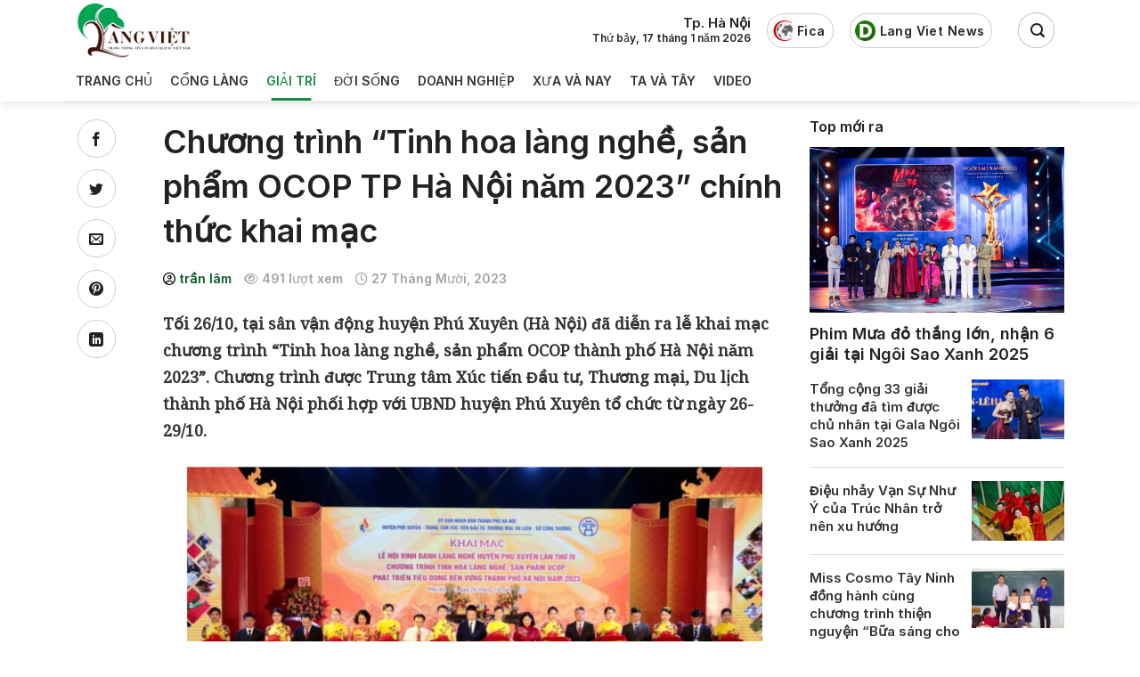

--- FILE ---
content_type: text/html; charset=UTF-8
request_url: https://langviet.vn/chuong-trinh-tinh-hoa-lang-nghe-san-pham-ocop-tp-ha-noi-nam-2023-chinh-thuc-khai-mac/
body_size: 32864
content:

<!DOCTYPE html>
<html lang="vi" prefix="og: https://ogp.me/ns#" class="loading-site no-js">
<head>
	<meta charset="UTF-8" />
	<link rel="profile" href="http://gmpg.org/xfn/11" />
	<link rel="pingback" href="https://langviet.vn/xmlrpc.php" />

	<script>(function(html){html.className = html.className.replace(/\bno-js\b/,'js')})(document.documentElement);</script>
<meta name="viewport" content="width=device-width, initial-scale=1, maximum-scale=1" />
<!-- Tối ưu hóa công cụ tìm kiếm bởi Rank Math - https://rankmath.com/ -->
<title>Chương trình &quot;Tinh hoa làng nghề, sản phẩm OCOP TP Hà Nội năm 2023&quot; chính thức khai mạc - LÀNG VIỆT</title>
<meta name="description" content="Tối 26/10, tại sân vận động huyện Phú Xuyên (Hà Nội) đã diễn ra lễ khai mạc chương trình &quot;Tinh hoa làng nghề, sản phẩm OCOP thành phố Hà Nội năm 2023&quot;. Chương"/>
<meta name="robots" content="index, follow, max-snippet:-1, max-video-preview:-1, max-image-preview:large"/>
<link rel="canonical" href="https://langviet.vn/chuong-trinh-tinh-hoa-lang-nghe-san-pham-ocop-tp-ha-noi-nam-2023-chinh-thuc-khai-mac/" />
<meta property="og:locale" content="vi_VN" />
<meta property="og:type" content="article" />
<meta property="og:title" content="Chương trình &quot;Tinh hoa làng nghề, sản phẩm OCOP TP Hà Nội năm 2023&quot; chính thức khai mạc - LÀNG VIỆT" />
<meta property="og:description" content="Tối 26/10, tại sân vận động huyện Phú Xuyên (Hà Nội) đã diễn ra lễ khai mạc chương trình &quot;Tinh hoa làng nghề, sản phẩm OCOP thành phố Hà Nội năm 2023&quot;. Chương" />
<meta property="og:url" content="https://langviet.vn/chuong-trinh-tinh-hoa-lang-nghe-san-pham-ocop-tp-ha-noi-nam-2023-chinh-thuc-khai-mac/" />
<meta property="og:site_name" content="Tạp Chí Làng Việt" />
<meta property="article:tag" content="Chương trình" />
<meta property="article:tag" content="khai mạc" />
<meta property="article:tag" content="làng nghề" />
<meta property="article:tag" content="OCOP" />
<meta property="article:tag" content="sản phẩ" />
<meta property="article:tag" content="Tinh hoa" />
<meta property="article:tag" content="TP Hà Nội" />
<meta property="article:section" content="Giải trí" />
<meta property="og:image" content="https://langviet.vn/wp-content/uploads/2023/10/Capture1-1.png" />
<meta property="og:image:secure_url" content="https://langviet.vn/wp-content/uploads/2023/10/Capture1-1.png" />
<meta property="og:image:width" content="793" />
<meta property="og:image:height" content="450" />
<meta property="og:image:alt" content="Chương trình" />
<meta property="og:image:type" content="image/png" />
<meta property="article:published_time" content="2023-10-27T07:47:35+07:00" />
<meta name="twitter:card" content="summary_large_image" />
<meta name="twitter:title" content="Chương trình &quot;Tinh hoa làng nghề, sản phẩm OCOP TP Hà Nội năm 2023&quot; chính thức khai mạc - LÀNG VIỆT" />
<meta name="twitter:description" content="Tối 26/10, tại sân vận động huyện Phú Xuyên (Hà Nội) đã diễn ra lễ khai mạc chương trình &quot;Tinh hoa làng nghề, sản phẩm OCOP thành phố Hà Nội năm 2023&quot;. Chương" />
<meta name="twitter:image" content="https://langviet.vn/wp-content/uploads/2023/10/Capture1-1.png" />
<meta name="twitter:label1" content="Được viết bởi" />
<meta name="twitter:data1" content="trần lâm" />
<meta name="twitter:label2" content="Thời gian để đọc" />
<meta name="twitter:data2" content="5 phút" />
<script type="application/ld+json" class="rank-math-schema">{"@context":"https://schema.org","@graph":[{"@type":["Person","Organization"],"@id":"https://langviet.vn/#person","name":"T\u1ea1p Ch\u00ed L\u00e0ng Vi\u1ec7t","logo":{"@type":"ImageObject","@id":"https://langviet.vn/#logo","url":"https://langviet.vn/wp-content/uploads/2022/01/cropped-logo-lang-viet.png","contentUrl":"https://langviet.vn/wp-content/uploads/2022/01/cropped-logo-lang-viet.png","caption":"T\u1ea1p Ch\u00ed L\u00e0ng Vi\u1ec7t","inLanguage":"vi"},"image":{"@type":"ImageObject","@id":"https://langviet.vn/#logo","url":"https://langviet.vn/wp-content/uploads/2022/01/cropped-logo-lang-viet.png","contentUrl":"https://langviet.vn/wp-content/uploads/2022/01/cropped-logo-lang-viet.png","caption":"T\u1ea1p Ch\u00ed L\u00e0ng Vi\u1ec7t","inLanguage":"vi"}},{"@type":"WebSite","@id":"https://langviet.vn/#website","url":"https://langviet.vn","name":"T\u1ea1p Ch\u00ed L\u00e0ng Vi\u1ec7t","publisher":{"@id":"https://langviet.vn/#person"},"inLanguage":"vi"},{"@type":"ImageObject","@id":"https://langviet.vn/wp-content/uploads/2023/10/Capture1-1.png","url":"https://langviet.vn/wp-content/uploads/2023/10/Capture1-1.png","width":"793","height":"450","inLanguage":"vi"},{"@type":"WebPage","@id":"https://langviet.vn/chuong-trinh-tinh-hoa-lang-nghe-san-pham-ocop-tp-ha-noi-nam-2023-chinh-thuc-khai-mac/#webpage","url":"https://langviet.vn/chuong-trinh-tinh-hoa-lang-nghe-san-pham-ocop-tp-ha-noi-nam-2023-chinh-thuc-khai-mac/","name":"Ch\u01b0\u01a1ng tr\u00ecnh &quot;Tinh hoa l\u00e0ng ngh\u1ec1, s\u1ea3n ph\u1ea9m OCOP TP H\u00e0 N\u1ed9i n\u0103m 2023&quot; ch\u00ednh th\u1ee9c khai m\u1ea1c - L\u00c0NG VI\u1ec6T","datePublished":"2023-10-27T07:47:35+07:00","dateModified":"2023-10-27T07:47:35+07:00","isPartOf":{"@id":"https://langviet.vn/#website"},"primaryImageOfPage":{"@id":"https://langviet.vn/wp-content/uploads/2023/10/Capture1-1.png"},"inLanguage":"vi"},{"@type":"Person","@id":"https://langviet.vn/author/lamtran/","name":"tr\u1ea7n l\u00e2m","url":"https://langviet.vn/author/lamtran/","image":{"@type":"ImageObject","@id":"https://secure.gravatar.com/avatar/e2077c055df094da9846ad0b493798c3?s=96&amp;d=mm&amp;r=g","url":"https://secure.gravatar.com/avatar/e2077c055df094da9846ad0b493798c3?s=96&amp;d=mm&amp;r=g","caption":"tr\u1ea7n l\u00e2m","inLanguage":"vi"}},{"@type":"BlogPosting","headline":"Ch\u01b0\u01a1ng tr\u00ecnh &quot;Tinh hoa l\u00e0ng ngh\u1ec1, s\u1ea3n ph\u1ea9m OCOP TP H\u00e0 N\u1ed9i n\u0103m 2023&quot; ch\u00ednh th\u1ee9c khai m\u1ea1c - L\u00c0NG VI\u1ec6T","keywords":"Ch\u01b0\u01a1ng tr\u00ecnh,Tinh hoa,l\u00e0ng ngh\u1ec1,s\u1ea3n ph\u1ea9,OCOP,TP H\u00e0 N\u1ed9i,khai m\u1ea1c","datePublished":"2023-10-27T07:47:35+07:00","dateModified":"2023-10-27T07:47:35+07:00","articleSection":"Gi\u1ea3i tr\u00ed","author":{"@id":"https://langviet.vn/author/lamtran/","name":"tr\u1ea7n l\u00e2m"},"publisher":{"@id":"https://langviet.vn/#person"},"description":"T\u1ed1i 26/10, t\u1ea1i s\u00e2n v\u1eadn \u0111\u1ed9ng huy\u1ec7n\u00a0Ph\u00fa Xuy\u00ean\u00a0(H\u00e0 N\u1ed9i) \u0111\u00e3 di\u1ec5n ra l\u1ec5 khai m\u1ea1c ch\u01b0\u01a1ng tr\u00ecnh &quot;Tinh hoa l\u00e0ng ngh\u1ec1, s\u1ea3n ph\u1ea9m\u00a0OCOP\u00a0th\u00e0nh ph\u1ed1 H\u00e0 N\u1ed9i n\u0103m 2023&quot;. Ch\u01b0\u01a1ng","name":"Ch\u01b0\u01a1ng tr\u00ecnh &quot;Tinh hoa l\u00e0ng ngh\u1ec1, s\u1ea3n ph\u1ea9m OCOP TP H\u00e0 N\u1ed9i n\u0103m 2023&quot; ch\u00ednh th\u1ee9c khai m\u1ea1c - L\u00c0NG VI\u1ec6T","@id":"https://langviet.vn/chuong-trinh-tinh-hoa-lang-nghe-san-pham-ocop-tp-ha-noi-nam-2023-chinh-thuc-khai-mac/#richSnippet","isPartOf":{"@id":"https://langviet.vn/chuong-trinh-tinh-hoa-lang-nghe-san-pham-ocop-tp-ha-noi-nam-2023-chinh-thuc-khai-mac/#webpage"},"image":{"@id":"https://langviet.vn/wp-content/uploads/2023/10/Capture1-1.png"},"inLanguage":"vi","mainEntityOfPage":{"@id":"https://langviet.vn/chuong-trinh-tinh-hoa-lang-nghe-san-pham-ocop-tp-ha-noi-nam-2023-chinh-thuc-khai-mac/#webpage"}}]}</script>
<!-- /Plugin SEO WordPress Rank Math -->

<link rel='dns-prefetch' href='//cdn.jsdelivr.net' />
<link rel='dns-prefetch' href='//use.fontawesome.com' />
<link rel='prefetch' href='https://langviet.vn/wp-content/themes/flatsome/assets/js/chunk.countup.js?ver=3.16.2' />
<link rel='prefetch' href='https://langviet.vn/wp-content/themes/flatsome/assets/js/chunk.sticky-sidebar.js?ver=3.16.2' />
<link rel='prefetch' href='https://langviet.vn/wp-content/themes/flatsome/assets/js/chunk.tooltips.js?ver=3.16.2' />
<link rel='prefetch' href='https://langviet.vn/wp-content/themes/flatsome/assets/js/chunk.vendors-popups.js?ver=3.16.2' />
<link rel='prefetch' href='https://langviet.vn/wp-content/themes/flatsome/assets/js/chunk.vendors-slider.js?ver=3.16.2' />
<link rel="alternate" type="application/rss+xml" title="Dòng thông tin LÀNG VIỆT &raquo;" href="https://langviet.vn/feed/" />
<link rel="alternate" type="application/rss+xml" title="Dòng phản hồi LÀNG VIỆT &raquo;" href="https://langviet.vn/comments/feed/" />
<link rel="alternate" type="application/rss+xml" title="LÀNG VIỆT &raquo; Chương trình &#8220;Tinh hoa làng nghề, sản phẩm OCOP TP Hà Nội năm 2023&#8221; chính thức khai mạc Dòng phản hồi" href="https://langviet.vn/chuong-trinh-tinh-hoa-lang-nghe-san-pham-ocop-tp-ha-noi-nam-2023-chinh-thuc-khai-mac/feed/" />
<script type="text/javascript">
window._wpemojiSettings = {"baseUrl":"https:\/\/s.w.org\/images\/core\/emoji\/14.0.0\/72x72\/","ext":".png","svgUrl":"https:\/\/s.w.org\/images\/core\/emoji\/14.0.0\/svg\/","svgExt":".svg","source":{"concatemoji":"https:\/\/langviet.vn\/wp-includes\/js\/wp-emoji-release.min.js?ver=6.3.7"}};
/*! This file is auto-generated */
!function(i,n){var o,s,e;function c(e){try{var t={supportTests:e,timestamp:(new Date).valueOf()};sessionStorage.setItem(o,JSON.stringify(t))}catch(e){}}function p(e,t,n){e.clearRect(0,0,e.canvas.width,e.canvas.height),e.fillText(t,0,0);var t=new Uint32Array(e.getImageData(0,0,e.canvas.width,e.canvas.height).data),r=(e.clearRect(0,0,e.canvas.width,e.canvas.height),e.fillText(n,0,0),new Uint32Array(e.getImageData(0,0,e.canvas.width,e.canvas.height).data));return t.every(function(e,t){return e===r[t]})}function u(e,t,n){switch(t){case"flag":return n(e,"\ud83c\udff3\ufe0f\u200d\u26a7\ufe0f","\ud83c\udff3\ufe0f\u200b\u26a7\ufe0f")?!1:!n(e,"\ud83c\uddfa\ud83c\uddf3","\ud83c\uddfa\u200b\ud83c\uddf3")&&!n(e,"\ud83c\udff4\udb40\udc67\udb40\udc62\udb40\udc65\udb40\udc6e\udb40\udc67\udb40\udc7f","\ud83c\udff4\u200b\udb40\udc67\u200b\udb40\udc62\u200b\udb40\udc65\u200b\udb40\udc6e\u200b\udb40\udc67\u200b\udb40\udc7f");case"emoji":return!n(e,"\ud83e\udef1\ud83c\udffb\u200d\ud83e\udef2\ud83c\udfff","\ud83e\udef1\ud83c\udffb\u200b\ud83e\udef2\ud83c\udfff")}return!1}function f(e,t,n){var r="undefined"!=typeof WorkerGlobalScope&&self instanceof WorkerGlobalScope?new OffscreenCanvas(300,150):i.createElement("canvas"),a=r.getContext("2d",{willReadFrequently:!0}),o=(a.textBaseline="top",a.font="600 32px Arial",{});return e.forEach(function(e){o[e]=t(a,e,n)}),o}function t(e){var t=i.createElement("script");t.src=e,t.defer=!0,i.head.appendChild(t)}"undefined"!=typeof Promise&&(o="wpEmojiSettingsSupports",s=["flag","emoji"],n.supports={everything:!0,everythingExceptFlag:!0},e=new Promise(function(e){i.addEventListener("DOMContentLoaded",e,{once:!0})}),new Promise(function(t){var n=function(){try{var e=JSON.parse(sessionStorage.getItem(o));if("object"==typeof e&&"number"==typeof e.timestamp&&(new Date).valueOf()<e.timestamp+604800&&"object"==typeof e.supportTests)return e.supportTests}catch(e){}return null}();if(!n){if("undefined"!=typeof Worker&&"undefined"!=typeof OffscreenCanvas&&"undefined"!=typeof URL&&URL.createObjectURL&&"undefined"!=typeof Blob)try{var e="postMessage("+f.toString()+"("+[JSON.stringify(s),u.toString(),p.toString()].join(",")+"));",r=new Blob([e],{type:"text/javascript"}),a=new Worker(URL.createObjectURL(r),{name:"wpTestEmojiSupports"});return void(a.onmessage=function(e){c(n=e.data),a.terminate(),t(n)})}catch(e){}c(n=f(s,u,p))}t(n)}).then(function(e){for(var t in e)n.supports[t]=e[t],n.supports.everything=n.supports.everything&&n.supports[t],"flag"!==t&&(n.supports.everythingExceptFlag=n.supports.everythingExceptFlag&&n.supports[t]);n.supports.everythingExceptFlag=n.supports.everythingExceptFlag&&!n.supports.flag,n.DOMReady=!1,n.readyCallback=function(){n.DOMReady=!0}}).then(function(){return e}).then(function(){var e;n.supports.everything||(n.readyCallback(),(e=n.source||{}).concatemoji?t(e.concatemoji):e.wpemoji&&e.twemoji&&(t(e.twemoji),t(e.wpemoji)))}))}((window,document),window._wpemojiSettings);
</script>
<style type="text/css">
img.wp-smiley,
img.emoji {
	display: inline !important;
	border: none !important;
	box-shadow: none !important;
	height: 1em !important;
	width: 1em !important;
	margin: 0 0.07em !important;
	vertical-align: -0.1em !important;
	background: none !important;
	padding: 0 !important;
}
</style>
	<style id='wp-block-library-inline-css' type='text/css'>
:root{--wp-admin-theme-color:#007cba;--wp-admin-theme-color--rgb:0,124,186;--wp-admin-theme-color-darker-10:#006ba1;--wp-admin-theme-color-darker-10--rgb:0,107,161;--wp-admin-theme-color-darker-20:#005a87;--wp-admin-theme-color-darker-20--rgb:0,90,135;--wp-admin-border-width-focus:2px;--wp-block-synced-color:#7a00df;--wp-block-synced-color--rgb:122,0,223}@media (min-resolution:192dpi){:root{--wp-admin-border-width-focus:1.5px}}.wp-element-button{cursor:pointer}:root{--wp--preset--font-size--normal:16px;--wp--preset--font-size--huge:42px}:root .has-very-light-gray-background-color{background-color:#eee}:root .has-very-dark-gray-background-color{background-color:#313131}:root .has-very-light-gray-color{color:#eee}:root .has-very-dark-gray-color{color:#313131}:root .has-vivid-green-cyan-to-vivid-cyan-blue-gradient-background{background:linear-gradient(135deg,#00d084,#0693e3)}:root .has-purple-crush-gradient-background{background:linear-gradient(135deg,#34e2e4,#4721fb 50%,#ab1dfe)}:root .has-hazy-dawn-gradient-background{background:linear-gradient(135deg,#faaca8,#dad0ec)}:root .has-subdued-olive-gradient-background{background:linear-gradient(135deg,#fafae1,#67a671)}:root .has-atomic-cream-gradient-background{background:linear-gradient(135deg,#fdd79a,#004a59)}:root .has-nightshade-gradient-background{background:linear-gradient(135deg,#330968,#31cdcf)}:root .has-midnight-gradient-background{background:linear-gradient(135deg,#020381,#2874fc)}.has-regular-font-size{font-size:1em}.has-larger-font-size{font-size:2.625em}.has-normal-font-size{font-size:var(--wp--preset--font-size--normal)}.has-huge-font-size{font-size:var(--wp--preset--font-size--huge)}.has-text-align-center{text-align:center}.has-text-align-left{text-align:left}.has-text-align-right{text-align:right}#end-resizable-editor-section{display:none}.aligncenter{clear:both}.items-justified-left{justify-content:flex-start}.items-justified-center{justify-content:center}.items-justified-right{justify-content:flex-end}.items-justified-space-between{justify-content:space-between}.screen-reader-text{clip:rect(1px,1px,1px,1px);word-wrap:normal!important;border:0;-webkit-clip-path:inset(50%);clip-path:inset(50%);height:1px;margin:-1px;overflow:hidden;padding:0;position:absolute;width:1px}.screen-reader-text:focus{clip:auto!important;background-color:#ddd;-webkit-clip-path:none;clip-path:none;color:#444;display:block;font-size:1em;height:auto;left:5px;line-height:normal;padding:15px 23px 14px;text-decoration:none;top:5px;width:auto;z-index:100000}html :where(.has-border-color){border-style:solid}html :where([style*=border-top-color]){border-top-style:solid}html :where([style*=border-right-color]){border-right-style:solid}html :where([style*=border-bottom-color]){border-bottom-style:solid}html :where([style*=border-left-color]){border-left-style:solid}html :where([style*=border-width]){border-style:solid}html :where([style*=border-top-width]){border-top-style:solid}html :where([style*=border-right-width]){border-right-style:solid}html :where([style*=border-bottom-width]){border-bottom-style:solid}html :where([style*=border-left-width]){border-left-style:solid}html :where(img[class*=wp-image-]){height:auto;max-width:100%}:where(figure){margin:0 0 1em}html :where(.is-position-sticky){--wp-admin--admin-bar--position-offset:var(--wp-admin--admin-bar--height,0px)}@media screen and (max-width:600px){html :where(.is-position-sticky){--wp-admin--admin-bar--position-offset:0px}}
</style>
<style id='font-awesome-svg-styles-default-inline-css' type='text/css'>
.svg-inline--fa {
  display: inline-block;
  height: 1em;
  overflow: visible;
  vertical-align: -.125em;
}
</style>
<link rel='stylesheet' id='font-awesome-svg-styles-css' href='https://langviet.vn/wp-content/uploads/font-awesome/v6.4.2/css/svg-with-js.css' type='text/css' media='all' />
<style id='font-awesome-svg-styles-inline-css' type='text/css'>
   .wp-block-font-awesome-icon svg::before,
   .wp-rich-text-font-awesome-icon svg::before {content: unset;}
</style>
<style id='classic-theme-styles-inline-css' type='text/css'>
/*! This file is auto-generated */
.wp-block-button__link{color:#fff;background-color:#32373c;border-radius:9999px;box-shadow:none;text-decoration:none;padding:calc(.667em + 2px) calc(1.333em + 2px);font-size:1.125em}.wp-block-file__button{background:#32373c;color:#fff;text-decoration:none}
</style>
<link rel='stylesheet' id='contact-form-7-css' href='https://langviet.vn/wp-content/plugins/contact-form-7/includes/css/styles.css?ver=5.9.8' type='text/css' media='all' />
<link rel='stylesheet' id='isrp_ll_public_css-css' href='https://langviet.vn/wp-content/plugins/infinite-scroll-random-post/assets/public.css?ver=1.0' type='text/css' media='screen' />
<link rel='stylesheet' id='ez-toc-css' href='https://langviet.vn/wp-content/plugins/easy-table-of-contents/assets/css/screen.min.css?ver=2.0.80' type='text/css' media='all' />
<style id='ez-toc-inline-css' type='text/css'>
div#ez-toc-container .ez-toc-title {font-size: 120%;}div#ez-toc-container .ez-toc-title {font-weight: 500;}div#ez-toc-container ul li , div#ez-toc-container ul li a {font-size: 95%;}div#ez-toc-container ul li , div#ez-toc-container ul li a {font-weight: 500;}div#ez-toc-container nav ul ul li {font-size: 90%;}div#ez-toc-container {width: 100%;}.ez-toc-box-title {font-weight: bold; margin-bottom: 10px; text-align: center; text-transform: uppercase; letter-spacing: 1px; color: #666; padding-bottom: 5px;position:absolute;top:-4%;left:5%;background-color: inherit;transition: top 0.3s ease;}.ez-toc-box-title.toc-closed {top:-25%;}
.ez-toc-container-direction {direction: ltr;}.ez-toc-counter ul{counter-reset: item ;}.ez-toc-counter nav ul li a::before {content: counters(item, '.', decimal) '. ';display: inline-block;counter-increment: item;flex-grow: 0;flex-shrink: 0;margin-right: .2em; float: left; }.ez-toc-widget-direction {direction: ltr;}.ez-toc-widget-container ul{counter-reset: item ;}.ez-toc-widget-container nav ul li a::before {content: counters(item, '.', decimal) '. ';display: inline-block;counter-increment: item;flex-grow: 0;flex-shrink: 0;margin-right: .2em; float: left; }
</style>
<link rel='stylesheet' id='font-awesome-official-css' href='https://use.fontawesome.com/releases/v6.4.2/css/all.css' type='text/css' media='all' integrity="sha384-blOohCVdhjmtROpu8+CfTnUWham9nkX7P7OZQMst+RUnhtoY/9qemFAkIKOYxDI3" crossorigin="anonymous" />
<link rel='stylesheet' id='flatsome-main-css' href='https://langviet.vn/wp-content/themes/flatsome/assets/css/flatsome.css?ver=3.16.2' type='text/css' media='all' />
<style id='flatsome-main-inline-css' type='text/css'>
@font-face {
				font-family: "fl-icons";
				font-display: block;
				src: url(https://langviet.vn/wp-content/themes/flatsome/assets/css/icons/fl-icons.eot?v=3.16.2);
				src:
					url(https://langviet.vn/wp-content/themes/flatsome/assets/css/icons/fl-icons.eot#iefix?v=3.16.2) format("embedded-opentype"),
					url(https://langviet.vn/wp-content/themes/flatsome/assets/css/icons/fl-icons.woff2?v=3.16.2) format("woff2"),
					url(https://langviet.vn/wp-content/themes/flatsome/assets/css/icons/fl-icons.ttf?v=3.16.2) format("truetype"),
					url(https://langviet.vn/wp-content/themes/flatsome/assets/css/icons/fl-icons.woff?v=3.16.2) format("woff"),
					url(https://langviet.vn/wp-content/themes/flatsome/assets/css/icons/fl-icons.svg?v=3.16.2#fl-icons) format("svg");
			}
</style>
<link rel='stylesheet' id='flatsome-style-css' href='https://langviet.vn/wp-content/themes/news/style.css?ver=3.0' type='text/css' media='all' />
<link rel='stylesheet' id='font-awesome-official-v4shim-css' href='https://use.fontawesome.com/releases/v6.4.2/css/v4-shims.css' type='text/css' media='all' integrity="sha384-IqMDcR2qh8kGcGdRrxwop5R2GiUY5h8aDR/LhYxPYiXh3sAAGGDkFvFqWgFvTsTd" crossorigin="anonymous" />
<script type='text/javascript' src='https://langviet.vn/wp-includes/js/jquery/jquery.min.js?ver=3.7.0' id='jquery-core-js'></script>
<script type='text/javascript' src='https://langviet.vn/wp-includes/js/jquery/jquery-migrate.min.js?ver=3.4.1' id='jquery-migrate-js'></script>
<link rel="https://api.w.org/" href="https://langviet.vn/wp-json/" /><link rel="alternate" type="application/json" href="https://langviet.vn/wp-json/wp/v2/posts/38344" /><link rel="EditURI" type="application/rsd+xml" title="RSD" href="https://langviet.vn/xmlrpc.php?rsd" />
<meta name="generator" content="WordPress 6.3.7" />
<link rel='shortlink' href='https://langviet.vn/?p=38344' />
<link rel="alternate" type="application/json+oembed" href="https://langviet.vn/wp-json/oembed/1.0/embed?url=https%3A%2F%2Flangviet.vn%2Fchuong-trinh-tinh-hoa-lang-nghe-san-pham-ocop-tp-ha-noi-nam-2023-chinh-thuc-khai-mac%2F" />
<link rel="alternate" type="text/xml+oembed" href="https://langviet.vn/wp-json/oembed/1.0/embed?url=https%3A%2F%2Flangviet.vn%2Fchuong-trinh-tinh-hoa-lang-nghe-san-pham-ocop-tp-ha-noi-nam-2023-chinh-thuc-khai-mac%2F&#038;format=xml" />
<style>.bg{opacity: 0; transition: opacity 1s; -webkit-transition: opacity 1s;} .bg-loaded{opacity: 1;}</style><script id="google_gtagjs" src="https://www.googletagmanager.com/gtag/js?id=G-9VBHZX84FG" async="async" type="text/javascript"></script>
<script id="google_gtagjs-inline" type="text/javascript">
window.dataLayer = window.dataLayer || [];function gtag(){dataLayer.push(arguments);}gtag('js', new Date());gtag('config', 'G-9VBHZX84FG', {} );
</script>
<link rel="icon" href="https://langviet.vn/wp-content/uploads/2021/02/cropped-favicon-lang-viet-scaled-1-32x32.jpg" sizes="32x32" />
<link rel="icon" href="https://langviet.vn/wp-content/uploads/2021/02/cropped-favicon-lang-viet-scaled-1-192x192.jpg" sizes="192x192" />
<link rel="apple-touch-icon" href="https://langviet.vn/wp-content/uploads/2021/02/cropped-favicon-lang-viet-scaled-1-180x180.jpg" />
<meta name="msapplication-TileImage" content="https://langviet.vn/wp-content/uploads/2021/02/cropped-favicon-lang-viet-scaled-1-270x270.jpg" />
<style id="custom-css" type="text/css">:root {--primary-color: #085d28;}.container-width, .full-width .ubermenu-nav, .container, .row{max-width: 1140px}.row.row-collapse{max-width: 1110px}.row.row-small{max-width: 1132.5px}.row.row-large{max-width: 1170px}.header-main{height: 68px}#logo img{max-height: 68px}#logo{width:131px;}.header-bottom{min-height: 38px}.header-top{min-height: 30px}.transparent .header-main{height: 90px}.transparent #logo img{max-height: 90px}.has-transparent + .page-title:first-of-type,.has-transparent + #main > .page-title,.has-transparent + #main > div > .page-title,.has-transparent + #main .page-header-wrapper:first-of-type .page-title{padding-top: 140px;}.header.show-on-scroll,.stuck .header-main{height:70px!important}.stuck #logo img{max-height: 70px!important}.header-bg-color {background-color: #ffffff}.header-bottom {background-color: #ffffff}.header-main .nav > li > a{line-height: 80px }.stuck .header-main .nav > li > a{line-height: 70px }.header-bottom-nav > li > a{line-height: 25px }@media (max-width: 549px) {.header-main{height: 70px}#logo img{max-height: 70px}}.nav-dropdown{font-size:100%}.nav-dropdown-has-arrow li.has-dropdown:after{border-bottom-color: #eeeeee;}.nav .nav-dropdown{background-color: #eeeeee}/* Color */.accordion-title.active, .has-icon-bg .icon .icon-inner,.logo a, .primary.is-underline, .primary.is-link, .badge-outline .badge-inner, .nav-outline > li.active> a,.nav-outline >li.active > a, .cart-icon strong,[data-color='primary'], .is-outline.primary{color: #085d28;}/* Color !important */[data-text-color="primary"]{color: #085d28!important;}/* Background Color */[data-text-bg="primary"]{background-color: #085d28;}/* Background */.scroll-to-bullets a,.featured-title, .label-new.menu-item > a:after, .nav-pagination > li > .current,.nav-pagination > li > span:hover,.nav-pagination > li > a:hover,.has-hover:hover .badge-outline .badge-inner,button[type="submit"], .button.wc-forward:not(.checkout):not(.checkout-button), .button.submit-button, .button.primary:not(.is-outline),.featured-table .title,.is-outline:hover, .has-icon:hover .icon-label,.nav-dropdown-bold .nav-column li > a:hover, .nav-dropdown.nav-dropdown-bold > li > a:hover, .nav-dropdown-bold.dark .nav-column li > a:hover, .nav-dropdown.nav-dropdown-bold.dark > li > a:hover, .header-vertical-menu__opener ,.is-outline:hover, .tagcloud a:hover,.grid-tools a, input[type='submit']:not(.is-form), .box-badge:hover .box-text, input.button.alt,.nav-box > li > a:hover,.nav-box > li.active > a,.nav-pills > li.active > a ,.current-dropdown .cart-icon strong, .cart-icon:hover strong, .nav-line-bottom > li > a:before, .nav-line-grow > li > a:before, .nav-line > li > a:before,.banner, .header-top, .slider-nav-circle .flickity-prev-next-button:hover svg, .slider-nav-circle .flickity-prev-next-button:hover .arrow, .primary.is-outline:hover, .button.primary:not(.is-outline), input[type='submit'].primary, input[type='submit'].primary, input[type='reset'].button, input[type='button'].primary, .badge-inner{background-color: #085d28;}/* Border */.nav-vertical.nav-tabs > li.active > a,.scroll-to-bullets a.active,.nav-pagination > li > .current,.nav-pagination > li > span:hover,.nav-pagination > li > a:hover,.has-hover:hover .badge-outline .badge-inner,.accordion-title.active,.featured-table,.is-outline:hover, .tagcloud a:hover,blockquote, .has-border, .cart-icon strong:after,.cart-icon strong,.blockUI:before, .processing:before,.loading-spin, .slider-nav-circle .flickity-prev-next-button:hover svg, .slider-nav-circle .flickity-prev-next-button:hover .arrow, .primary.is-outline:hover{border-color: #085d28}.nav-tabs > li.active > a{border-top-color: #085d28}.widget_shopping_cart_content .blockUI.blockOverlay:before { border-left-color: #085d28 }.woocommerce-checkout-review-order .blockUI.blockOverlay:before { border-left-color: #085d28 }/* Fill */.slider .flickity-prev-next-button:hover svg,.slider .flickity-prev-next-button:hover .arrow{fill: #085d28;}/* Focus */.primary:focus-visible, .submit-button:focus-visible, button[type="submit"]:focus-visible { outline-color: #085d28!important; }/* Background Color */[data-icon-label]:after, .secondary.is-underline:hover,.secondary.is-outline:hover,.icon-label,.button.secondary:not(.is-outline),.button.alt:not(.is-outline), .badge-inner.on-sale, .button.checkout, .single_add_to_cart_button, .current .breadcrumb-step{ background-color:#1e93fa; }[data-text-bg="secondary"]{background-color: #1e93fa;}/* Color */.secondary.is-underline,.secondary.is-link, .secondary.is-outline,.stars a.active, .star-rating:before, .woocommerce-page .star-rating:before,.star-rating span:before, .color-secondary{color: #1e93fa}/* Color !important */[data-text-color="secondary"]{color: #1e93fa!important;}/* Border */.secondary.is-outline:hover{border-color:#1e93fa}/* Focus */.secondary:focus-visible, .alt:focus-visible { outline-color: #1e93fa!important; }body{color: #222222}h1,h2,h3,h4,h5,h6,.heading-font{color: #222222;}body{font-size: 100%;}@media screen and (max-width: 549px){body{font-size: 100%;}}body{font-family: Inter, sans-serif;}body {font-weight: 400;font-style: normal;}.nav > li > a {font-family: Inter, sans-serif;}.mobile-sidebar-levels-2 .nav > li > ul > li > a {font-family: Inter, sans-serif;}.nav > li > a,.mobile-sidebar-levels-2 .nav > li > ul > li > a {font-weight: 500;font-style: normal;}h1,h2,h3,h4,h5,h6,.heading-font, .off-canvas-center .nav-sidebar.nav-vertical > li > a{font-family: Inter, sans-serif;}h1,h2,h3,h4,h5,h6,.heading-font,.banner h1,.banner h2 {font-weight: 600;font-style: normal;}.alt-font{font-family: "Noto Serif", sans-serif;}.alt-font {font-weight: 400!important;font-style: normal!important;}.header:not(.transparent) .header-nav-main.nav > li > a {color: #0a0a0a;}.header:not(.transparent) .header-nav-main.nav > li > a:hover,.header:not(.transparent) .header-nav-main.nav > li.active > a,.header:not(.transparent) .header-nav-main.nav > li.current > a,.header:not(.transparent) .header-nav-main.nav > li > a.active,.header:not(.transparent) .header-nav-main.nav > li > a.current{color: #0a0a0a;}.header-nav-main.nav-line-bottom > li > a:before,.header-nav-main.nav-line-grow > li > a:before,.header-nav-main.nav-line > li > a:before,.header-nav-main.nav-box > li > a:hover,.header-nav-main.nav-box > li.active > a,.header-nav-main.nav-pills > li > a:hover,.header-nav-main.nav-pills > li.active > a{color:#FFF!important;background-color: #0a0a0a;}.header:not(.transparent) .header-bottom-nav.nav > li > a{color: #333333;}.header:not(.transparent) .header-bottom-nav.nav > li > a:hover,.header:not(.transparent) .header-bottom-nav.nav > li.active > a,.header:not(.transparent) .header-bottom-nav.nav > li.current > a,.header:not(.transparent) .header-bottom-nav.nav > li > a.active,.header:not(.transparent) .header-bottom-nav.nav > li > a.current{color: #188a45;}.header-bottom-nav.nav-line-bottom > li > a:before,.header-bottom-nav.nav-line-grow > li > a:before,.header-bottom-nav.nav-line > li > a:before,.header-bottom-nav.nav-box > li > a:hover,.header-bottom-nav.nav-box > li.active > a,.header-bottom-nav.nav-pills > li > a:hover,.header-bottom-nav.nav-pills > li.active > a{color:#FFF!important;background-color: #188a45;}a{color: #085d28;}a:hover{color: #dd3333;}.tagcloud a:hover{border-color: #dd3333;background-color: #dd3333;}.widget a{color: #000000;}.widget a:hover{color: #dd3333;}.widget .tagcloud a:hover{border-color: #dd3333; background-color: #dd3333;}.absolute-footer, html{background-color: #ffffff}.nav-vertical-fly-out > li + li {border-top-width: 1px; border-top-style: solid;}/* Custom CSS */.header-bottom-nav li a{font-size: 14px;letter-spacing: 0px;}.nav-line-bottom>li>a:before {border-radius: 2px;width: 80%;}.nav li.has-icon-left>a>img{margin-right:0}.nav-dropdown-default {border-radius:0 0 8px 8px;padding: 0;}.row-sub-cat ul {flex-grow: 1;-webkit-box-flex: 1;white-space: nowrap;overflow-x: auto;flex-wrap: nowrap;align-content: center;justify-content: flex-start;align-items: center;flex-direction: row;margin-bottom: 0px;display: flex;max-width: 100%;float: right;overflow-y: hidden;margin-top: 0;margin-bottom: 20px;width: 100%;}.row-sub-cat ul li {display: inline-block;list-style: none;float: left;margin-bottom: 0;margin-right: 24px;}.row-sub-cat li a {color: #888;font-size: 14px;padding: 7px 0;border-radius: 20px;font-weight: normal;line-height: 20px;}.page-wrapper {padding-bottom: 20px;padding-top: 20px;}.blog-archive .large-12{text-align:left; padding-bottom:0}.blog-archive .page-title{border-bottom: 1px solid #e6e8e9;padding-bottom: 10px;font-size: 24px;line-height: 32px;font-weight: 600;color: #222;text-transform:none;letter-spacing:0}.footer-section p, .footer-section ul li{font-size: 14px;color: #000;margin-bottom: 4px;}.footer-section{padding-top:0 !important}.footer-section .col{padding-bottom:0}.list-post7 .post-item{padding-bottom:0}.footer-section{padding-bottom:0 !important}.list-post7 .post-item .post-title{font-size: 16px;font-weight: 600;color: #222222;}.section1 .large-3{flex-basis:23%; max-width:23%}.section1 .large-4{flex-basis:30%; max-width:30%}.section1 .large-5{flex-basis:47%; max-width:47%}.list-post1 .post-item .post-title{color: #222;font-size: 16px;font-weight: 600;}.box-blog-post .is-divider{display:none}.list-post2 .post-item .post-title{margin-bottom:10px;font-size: 24px;font-weight:600;line-height: 34px;color:#222222}.list-post2 .post-item .from_the_blog_excerpt{font-size: 14px;line-height: 22px;color: #888;}.list-post3 .post-item .post-title{color:#333; font-size: 15px;line-height: 20px;font-weight:600}.widget img{width:100%}.blog-single .large-8{max-width:64.666667%;flex-basis:64.666667%}.blog-single .large-3{max-width:27%;flex-basis:27%}.list-post3 .post-item .col-inner{padding-bottom:15px;padding-top:15px;border-bottom:1px solid #e0e0e0;}.list-post3 .post-item .box{display:flex}.list-post3 .post-item .box-text{padding-left: 0px;padding-top:0;padding-right:10px;padding-bottom: 0px;}.list-post3 .post-item{padding-bottom:0px}.list-post1 .post-item:first-child .box-text{padding-bottom:10px;border-bottom: 1px solid #e5e5e5;}.header-button-1 a, .header-button-2 a{line-height: 37px!important;border-radius: 99px;background-image: url(/wp-content/uploads/2023/10/static-fica-logo.1-0-1.2435f041ebf869641575.jpg);background-repeat: no-repeat;background-size: 23px;background-position-y: center;background-position-x: 6px;padding-left: 33px;text-transform: none;font-weight: normal;font-size: 14px;color: #222222 !important;border: 1px solid #ccc !important;padding-right: 8px;}.nav-dropdown-default li a{position:relative;color: #666;font-size: 12px;text-transform: uppercase;font-weight: 500;}.nav-dropdown li {border-bottom: 1px solid #d6d6d6;}.nav-dropdown-default li a:hover {color: #2361ff;padding-left:15px}.nav-dropdown-default li a:hover:before{content: "";width: 10px;height: 1px;background: #2361ff;display: block;position: absolute;left: 0;top: 17px;}.header-bottom .icon-angle-down{display:none}.nav-dropdown li:last-child{border-bottom:none;border-radius:0 0 8px 8px}.header-button-2 a{background-image: url(/wp-content/uploads/2023/10/static-avatar-default.1-0-1.b474c6ca2d1abee5b89b.png);}.header-button-1 a:hover, .header-button-2 a:hover{background-color:white!important; color:#2361ff !important}.nav li.header-search a i{color: #222222;border: 1px solid #c3c3c3;padding: 9px;border-radius: 99%;height: 40px;width: 41px;padding: 10px 13px;}.html_topbar_right .tieu-de{display: block;text-align: right;font-weight: 600;color: #222222;font-size: 15px;}.nav>li.html{line-height:17px;font-size:12px}.header-bottom-nav.nav-line-bottom > li:first-child > a:before{display:none}.list-post3 .post-item .box .box-image{width: 58% !important;order:1} .post-item .post-title:hover{color:#06c !important}.section1 .col{padding-bottom:0}.list-post3 .post-item:last-child .col-inner{border-bottom:none;}.list-post1 .post-item{padding-bottom:20px}.list-post4 .post-item .box-text{padding-top: 0;padding-left: 13px;padding-right: 0;}.list-post4 .post-item .post-title{font-size:16px;font-weight:600;color:#222}.list-post4 .post-item .col-inner{padding:12px 0}.section1 .row3 .large-5{padding:20px;background: #ffefd7;}.section1 .row3 .large-5 h3, .section1 .row2 .large-3 h3{color: #333;text-transform: uppercase;font-size: 16px;margin-bottom:9px}.list-post5 .post-item .col-inner{padding:10px 0}.list-post5 .post-item .post-title{font-size:16px;font-weight:600;line-height:21px; color:#333}.list-post5 .post-item .box-text{padding-left: 10px;padding-right: 0;}.section1 .row3{margin-top:20px} .post-item .overlay-icon, .button.open-video{background-color: rgb(220 15 0);border: none;border-radius: 100%;color: #fff;height: 33px;line-height: 34px;opacity: 1;text-align: center;transition: transform .2s,opacity .2s;width: 33px;}.list-post2 .post-item .box-text{padding-bottom:0}.list-post1 .post-item:last-child{padding-bottom:0}.category-head {margin-bottom:10px;display: flex;align-items: center;}.category-head .title { width:auto;font-size: 16px;line-height: 22px;font-weight: 600;text-transform: uppercase;color: #0f6c32;margin: 0;margin-right:20px;}.category-nav {margin: 0;padding: 0;list-style: none;display: flex;align-items: center;}.category-head .title a {color: #0f6c32;}.category-nav li{margin-bottom: 0;margin-left: 12px !important;} .category-nav li a {color: #828282;font-size: 13px;}.section1 .row3 .row .large-4{flex-basis:37%; max-width:37%}.section1 .row3 .row .large-8{flex-basis:63%; max-width:63%}.list-post1 .post-item .from_the_blog_excerpt{font-size:12px}.category-nav li a:hover{color: #06c}.section1 .row3 .row .list-post3 .post-title{font-size:14px}.section1 .row3 .row .list-post3 .post-item .col-inner {padding-bottom: 10px;padding-top: 10px;}.section1 .row3 .row .list-post3 .post-item .box .box-image {width: 45% !important;}.section1 .row3 .row .list-post1 .post-item:first-child .box-text{border-bottom:none;}.list-post6 .post-item .post-title{font-weight: 600;color: #222222;font-size: 18px;line-height: 25px;margin-bottom: 10px;}.list-post6 .post-item .from_the_blog_excerpt{display: -webkit-box;-webkit-box-orient: vertical;-webkit-line-clamp: 3;overflow: hidden;font-size: 14px;line-height: 22px;color: #888;}.list-post6 .post-item .col-inner{padding:12px 0;border-bottom:1px solid #ececec}.section2 .row1 .large-3{flex-basis:20%; max-width:20%}.section2 .row1 h4{font-weight: 600;font-size: 14px;line-height: 22px;color: #222;margin-top:8px}.section2 h3{text-transform: uppercase;font-weight: 600;font-size: 16px;line-height: 22px;color: #222; margin-bottom:20px}.flex-jcb {display: flex;align-items: center;justify-content: space-between;}.video-head .title {max-width:50%;font-size: 18px;line-height: 26px;font-weight: 700;text-transform: uppercase;margin: 0;color: #1a7900;display: flex;align-items: center;}.video-head .title::before {content: "";width: 25px;height: 25px;border-radius: 50%;display: block;position: relative;background: #1a7900 url(https://cdnweb.dantri.com.vn/dist/ac210c0e1c9b4668bb35.svg) no-repeat center/100% 100%;margin: 0 8px 0 0;}.video-head .title a {color: #1a7900;}.video-youtube {color: gray; font-weight: 600;font-size: 14px;line-height: 18px;display: flex;align-items: center;}.video-youtube::after {content: "";position: relative;top: 1px;width: 80px;height: 34px;background: transparent url(https://cdnweb.dantri.com.vn/dist/f91774d4cdfe1fbe4987.png) no-repeat center/80px 34px;margin: 0 0 0 6px;}.video-head{margin-bottom:20px}.video-head p{margin-bottom:0}.section2 .row1 .large-3{padding-bottom:0}.section1 .row1 .large-3{border-left:none!important}.head {margin-bottom:20px;display: flex;} .head .title {width:auto;font-size: 16px;line-height: 25px;font-weight: 600;text-transform: uppercase;color: #0f6c32;margin: 0;}.head .title a {color: #0f6c32;} .head .subcate {margin: 0 0 0 24px;padding: 0;list-style: none;display: flex;align-items: center;}.head .subcate li a {font-size:13px;color: #828282;}.head .subcate li{margin-bottom:0}.head .subcate li a:hover{color:#2196f3}.list-post8 .post-item .post-title{font-size: 16px;line-height: 22px;color:#222222;font-weight:600}.list-post8 .post-item .box-text{padding: 10px;height: 90px;}.row-box-shadow-1 .col-inner{box-shadow: 2px 4px 2px rgba(0,0,0,.12);}.flickity-prev-next-button svg{background:white;border-radius:99%;box-shadow:2px 2px 20px #0000002b;}.section3{position:relative}.section3::after{content: "";position: absolute;background: #f4f6fa;height: 260px;display: block;bottom: 0;z-index: 0;width: 100%;}.section3{padding-bottom:50px !important}.section4 .list-post3 .post-item .post-title{font-size:13px;font-weight:normal}.section4 h2{text-transform:uppercase;font-size:15px;margin-bottom:0}.section4 h2 a{color:#0f6c32;}.section4 ul{margin-bottom:0;display:inline-block;width:100%;}.section4 ul li{margin-right:8px; display:inline-block;float:left; list-style:none; margin-left:0; margin-bottom:0}.section4 ul li a{font-size: 13px;color: #828282;}.section4 .list-post211 .post-item .box-text{height:87px}.section3 .flickity-page-dots{bottom:-15px}.footer-section ul {margin-bottom:20px}.footer-section ul li{list-style:none;margin-left:0}.footer-section ul li a{color:#111}.absolute-footer{font-size: 14px;color: #333333;}.footer-secondary {padding: 0;}.blog-single .entry-title{font-size: 36px;line-height: 50px;font-weight: 600;color: #222;}.blog-single .is-divider{display:none}.entry-meta{font-size: 14px;line-height: 20px;color: #a0a4a8;letter-spacing:0}.entry-content{font-family:'noto serif', sans-serif; font-size: 18px;line-height: 30px;color:#333}.entry-content {padding-bottom: 0;padding-top: 0;}.blog-single .blog-share{text-align:left}.thong-tin-meta{color: #a0a4a8;font-size: 14px;}.thong-tin-meta .tac-gia{font-weight: bold;color: black;}.thong-tin-meta .tac-gia, .thong-tin-meta .luot-xem{margin-right:10px}.blog-single .entry-category a{font-weight: 400;letter-spacing:0;font-size: 13px;line-height: 140%;text-transform: uppercase;color: #a0a4a8;}.header-bottom .container{border-bottom: 1px solid #eee;}.blog-single .large-3{padding-left:0}.list-post9 .post-item .post-title{font-size: 18px;color: #222;}.list-post9 .post-item{padding-bottom:0}.list-post9 .post-item .box-text{padding-bottom:0}a.back-to-top{background:rgb(15, 108, 50) !important; border:none !important; color:white}.blog-single .social-icons a{line-height: 32px;border: 1px solid #cecece;color:#222}.danh-muc {margin-bottom: 15px;}.danh-muc span.title, .the-tim-kiem span.title {font-size:15px;font-weight:600;color:#222}.bai-viet-lien-quan{border: 1px solid #FFC107;padding: 20px 20px 0 20px;border-radius: 5px;margin-top: 10px;background: #fbf9ef;}footer.entry-meta{border-bottom:none;border-top:none;}.bai-viet-lien-quan{margin-bottom:20px}.duoc-quan-tam-box h3{text-transform: uppercase;font-size: 16px;font-weight: 600;color: #222222;}.blog-single .list-post6 .post-item{padding-bottom:0}.blog-single .large-1{padding-right:0}.blog-single .large-1 .social-icons a{min-width: 43px;height: 43px;line-height: 43px;}.attribute{flex-direction: column;align-items: baseline;justify-content: left;}.bai-viet-lien-quan h3{border-bottom: 1px solid #e9e9e9;padding-bottom: 10px;margin-bottom: 0;font-size:16px;color:#222}.bai-viet-lien-quan h4{font-size:16px;color:#222;font-weight:600}.bai-viet-lien-quan h4:hover{color:#2196f3}.blog-archive .large-3{flex-basis: 28%;max-width: 28%;padding-left:0}.blog-archive .large-9 .post-item .post-title{margin-bottom:10px; font-size: 20px;line-height: 28px;color:#222}.blog-archive .post-item .from_the_blog_excerpt{font-size: 14px;line-height: 22px;color: #888;}.blog-archive .large-9 .post-item:first-child{flex-basis:70%; max-width:70%;padding-right:0}.blog-archive .large-9 .post-item:first-child .box-image, .blog-archive .large-9 .post-item:nth-child(2) .box-image, .blog-archive .large-9 .post-item:nth-child(3) .box-image,.blog-archive .large-9 .post-item:nth-child(4) .box-image,.blog-archive .large-9 .post-item:nth-child(5) .box-image{display: table-row;}.blog-archive .large-9 .post-item:first-child .box-text, .blog-archive .large-9 .post-item:nth-child(2) .box-text, .blog-archive .large-9 .post-item:nth-child(3) .box-text,.blog-archive .large-9 .post-item:nth-child(4) .box-text,.blog-archive .large-9 .post-item:nth-child(5) .box-text{padding:10px 0}.blog-archive .large-9 .post-item:nth-child(2){flex-basis:30%; max-width:30%;}.blog-archive .large-9{flex-basis: 72%;max-width: 72%;}.widget .is-divider{display:none}span.widget-title{text-transform: none;letter-spacing: 0;color: #222;font-size: 16px;display: block;margin-bottom: 15px;}.bai-viet-lien-quan .from_the_blog_excerpt{font-size: 13px;line-height: 20px;color:#888888;display: -webkit-box;-webkit-box-orient: vertical;-webkit-line-clamp: 3;overflow: hidden;}.bai-viet-lien-quan .box{padding:10px 0}.danh-muc a{margin-right: 10px;font-size: 15px;color: #333;letter-spacing: 0;}.danh-muc a:hover{color:#2196f3}.the-tim-kiem a {line-height: 32px;border-radius: 16px;margin-bottom: 10px;padding: 4px 12px;background: #f1f5f9;color: #666;font-size: 14px;font-weight: 600;}.the-tim-kiem a:hover{background:#1a7900;color:white}.totalrating-widget{border-top: 1px solid #d1d1d1;}.blog-archive .large-9 .post-item:nth-child(2) .image-cover{padding-top:100% !important}.blog-archive .large-9 .post-item:nth-child(2) .post-title{font-size: 17px;line-height: 24px;}.blog-archive .large-9 .post-item:nth-child(3),.blog-archive .large-9 .post-item:nth-child(4), .blog-archive .large-9 .post-item:nth-child(5){flex-basis:33.33%; max-width:33.33%}.blog-archive .large-9 .post-item:nth-child(3) .from_the_blog_excerpt, .blog-archive .large-9 .post-item:nth-child(4) .from_the_blog_excerpt, .blog-archive .large-9 .post-item:nth-child(5) .from_the_blog_excerpt{display:none}.blog-archive .large-9 .post-item:nth-child(3) .post-title, .blog-archive .large-9 .post-item:nth-child(4) .post-title,.blog-archive .large-9 .post-item:nth-child(5) .post-title{font-size:15px; line-height:22px}.blog-archive .post-item .from_the_blog_comments{display:none}.blog-archive .large-9 .post-item:nth-child(1), .blog-archive .large-9 .post-item:nth-child(2),.blog-archive .large-9 .post-item:nth-child(3),.blog-archive .large-9 .post-item:nth-child(4),.blog-archive .large-9 .post-item:nth-child(5){padding-bottom:10px}.off-canvas .nav-vertical>li>a {padding-bottom: 8px;padding-top: 8px;text-transform: none;letter-spacing: 0;font-size: 16px;color: #333;}.nav-pagination li a, .nav-pagination>li>span{width: 45px;height: 45px;line-height: 45px;border: 1px solid #b6b6b6;border-radius: 5px;font-size: 15px;font-weight: normal;color: #222;}.nav-pagination>li>.current, .nav-pagination li a:hover{width: 45px;height: 45px;line-height: 45px; border: 1px solid #0a7231;border-radius: 5px;background: #0a7231;}.row-sub-cat li a:hover{font-weight:bold; color:#06c}.header-bottom .nav>li {margin: 0 10px;}.attribute > .label {font-family: 'inter', sans-serif;font-size: 15px;color: #333;}.attribute {align-items: baseline;padding: 0;}/* Custom CSS Mobile */@media (max-width: 549px){.header-main .button.icon.circle {padding-left: 0;padding-right: 0;font-size: 16px;color: black;border: 1px solid #c4c4c4;}.nav li.has-icon-left>a>img{display:none}.nav:not(.nav-slide) .active>.children{padding-bottom:0}.off-canvas .nav-vertical li li>a {font-size: 14px;color: #222;}.off-canvas:not(.off-canvas-center) .nav-vertical li>a {padding-left: 15px;}.section1 .row1 .col, .section1 .col{flex-basis:100%; max-width:100%}.header-main {box-shadow: 2px 2px 10px #00000012;}.list-post2 .post-item .post-title {margin-bottom: 10px;font-size: 22px;font-weight: 600;line-height: 29px;}.list-post2 .post-item .from_the_blog_excerpt {font-size: 13px;line-height: 21px;}.list-post3 .post-item .post-title {color: #333;font-size: 15px;line-height: 23px;}.post-item .box-image .image-cover{border-radius:8px}.list-post4 .post-item .box{display:flex}.list-post4 .post-item .box-text{padding-bottom:0}.list-post4 .post-item .post-title {font-size: 15px;}.box-vertical .box-image {width: 60%!important;}.section1 .row3 .large-5 {padding: 15px;margin-bottom:15px;}.widget img{border-radius:10px}.list-post5 .post-item .box-text{padding-bottom:0; padding-top:0}.list-post5 .post-item .post-title {font-size: 15px;}.list-post5 .post-item .box, .list-post6 .post-item .box{display:flex}.list-post6 .post-item .box .box-text{padding:0; padding-left:10px; padding-bottom:0}.list-post6 .post-item .post-title {font-weight: 600;color: #222222;font-size: 15px;line-height: 19px;}.list-post6 .post-item .from_the_blog_excerpt {display: -webkit-box;-webkit-box-orient: vertical;-webkit-line-clamp: 2;overflow: hidden;font-size: 13px;line-height: 22px;color: #888;}.category-head{margin-top:10px}.category-head .title {width: 50%;font-size: 15px;line-height: 22px;font-weight: 600;text-transform: uppercase;color: #0f6c32;margin: 0;margin-right: 0;}.category-nav, .head .subcate{flex-grow: 1;-webkit-box-flex: 1;white-space: nowrap;overflow: auto;flex-wrap: nowrap;align-content: center;justify-content: flex-start;align-items: center;flex-direction: row;margin-bottom: 0px;display: flex;max-width: 100%;float: right;margin-top: 0;line-height: 24px;}.section1 .row3 .row .large-4,.section1 .row3 .row .large-8{flex-basis:100%; max-width:100%}.video-head .title{max-width: 35%;font-size: 16px;}.head .title{max-width:50%; font-size:15px}.video-youtube{font-size:11px}.section2 .row5 .large-12 .col-inner{padding:15px !important}.section2 .row5 .large-12 .col-inner .col-inner{padding:0 !important}.list-post7 .post-item .box{display:flex}.list-post7 .post-item .box .box-image{width:50% !important}.list-post7 .post-item .box-text{padding:0 0 0 10px}.list-post7 .post-item .post-title {font-size: 14px;}.list-post7 .post-item { padding-bottom: 13px;}.section2 .row1 .large-3{padding: 0 5px 10px;flex-basis:50%; max-width:50%}.section2 .row1 .banner{padding-top:273px !important}.section2 .row1 h4 {font-size: 14px;line-height: 19px;}.section2 h3 {margin-bottom: 10px;}.head .subcate li{margin-left: 10px;}.section4 .large-3{flex-basis:100%; max-width:100%}.list-post3 .post-item .box .box-image {width: 30% !important;order: 1;}.footer-section .col .col{flex-basis:50%; max-width:50%}.blog-archive .page-title {border-bottom: 1px solid #e6e8e9;padding-bottom: 10px;font-size: 20px;line-height: 27px;}.blog-archive .large-9,.blog-archive .large-3, .blog-archive .large-9 .post-item:nth-child(2), .blog-archive .large-9 .post-item:first-child{flex-basis:100%; max-width:100%}.blog-archive .large-9 .post-item:first-child .box-image, .blog-archive .large-9 .post-item:nth-child(2) .box-image, .blog-archive .large-9 .post-item:nth-child(3) .box-image, .blog-archive .large-9 .post-item:nth-child(4) .box-image, .blog-archive .large-9 .post-item:nth-child(5) .box-image {display: block;width: 100% !important;padding-right:0}.blog-archive .large-9 .post-item .post-title {margin-bottom: 10px;font-size: 16px;line-height: 22px;}.blog-archive .large-9 .post-item:first-child{padding-right:15px}.blog-archive .large-9 .post-item:nth-child(2) .image-cover {padding-top: 65% !important;}.blog-archive .large-9 .post-item:nth-child(3), .blog-archive .large-9 .post-item:nth-child(4), .blog-archive .large-9 .post-item:nth-child(5){flex-basis:100%;max-width:100%}.blog-archive .large-9 .post-item:nth-child(3) .from_the_blog_excerpt, .blog-archive .large-9 .post-item:nth-child(4) .from_the_blog_excerpt, .blog-archive .large-9 .post-item:nth-child(5) .from_the_blog_excerpt{display:block}.blog-archive .large-9 .post-item .box{display:flex}.blog-archive .large-9 .post-item .box-text{padding:0 0 0 10px}.blog-archive .post-item .from_the_blog_excerpt{display:none}.blog-archive .large-9 .post-item:nth-child(1) .box, .blog-archive .large-9 .post-item:nth-child(2) .box, .blog-archive .large-9 .post-item:nth-child(3) .box, .blog-archive .large-9 .post-item:nth-child(4) .box, .blog-archive .large-9 .post-item:nth-child(5) .box{display:block}.blog-archive .large-9 .post-item:first-child .box-text, .blog-archive .large-9 .post-item:nth-child(2) .box-text, .blog-archive .large-9 .post-item:nth-child(3) .box-text, .blog-archive .large-9 .post-item:nth-child(4) .box-text, .blog-archive .large-9 .post-item:nth-child(5) .box-text{padding-bottom:0}.blog-archive .large-3{padding-left:15px}.blog-single .large-3,.blog-single .large-8,.blog-single .large-1{flex-basis:100%; max-width:100%} .blog-single .large-1{order:1}.blog-single .entry-title {font-size: 20px;line-height: 28px;}.bai-viet-lien-quan{padding:10px}.bai-viet-lien-quan .box{display:flex}.bai-viet-lien-quan .box .box-text{padding:0 0 0 10px}.bai-viet-lien-quan .from_the_blog_excerpt{display:none}.bai-viet-lien-quan h4 {font-size: 15px;}.blog-single .large-3{padding-left:15px}}.label-new.menu-item > a:after{content:"New";}.label-hot.menu-item > a:after{content:"Hot";}.label-sale.menu-item > a:after{content:"Sale";}.label-popular.menu-item > a:after{content:"Popular";}</style><style id="kirki-inline-styles">/* cyrillic-ext */
@font-face {
  font-family: 'Inter';
  font-style: normal;
  font-weight: 400;
  font-display: swap;
  src: url(https://langviet.vn/wp-content/fonts/inter/font) format('woff');
  unicode-range: U+0460-052F, U+1C80-1C8A, U+20B4, U+2DE0-2DFF, U+A640-A69F, U+FE2E-FE2F;
}
/* cyrillic */
@font-face {
  font-family: 'Inter';
  font-style: normal;
  font-weight: 400;
  font-display: swap;
  src: url(https://langviet.vn/wp-content/fonts/inter/font) format('woff');
  unicode-range: U+0301, U+0400-045F, U+0490-0491, U+04B0-04B1, U+2116;
}
/* greek-ext */
@font-face {
  font-family: 'Inter';
  font-style: normal;
  font-weight: 400;
  font-display: swap;
  src: url(https://langviet.vn/wp-content/fonts/inter/font) format('woff');
  unicode-range: U+1F00-1FFF;
}
/* greek */
@font-face {
  font-family: 'Inter';
  font-style: normal;
  font-weight: 400;
  font-display: swap;
  src: url(https://langviet.vn/wp-content/fonts/inter/font) format('woff');
  unicode-range: U+0370-0377, U+037A-037F, U+0384-038A, U+038C, U+038E-03A1, U+03A3-03FF;
}
/* vietnamese */
@font-face {
  font-family: 'Inter';
  font-style: normal;
  font-weight: 400;
  font-display: swap;
  src: url(https://langviet.vn/wp-content/fonts/inter/font) format('woff');
  unicode-range: U+0102-0103, U+0110-0111, U+0128-0129, U+0168-0169, U+01A0-01A1, U+01AF-01B0, U+0300-0301, U+0303-0304, U+0308-0309, U+0323, U+0329, U+1EA0-1EF9, U+20AB;
}
/* latin-ext */
@font-face {
  font-family: 'Inter';
  font-style: normal;
  font-weight: 400;
  font-display: swap;
  src: url(https://langviet.vn/wp-content/fonts/inter/font) format('woff');
  unicode-range: U+0100-02BA, U+02BD-02C5, U+02C7-02CC, U+02CE-02D7, U+02DD-02FF, U+0304, U+0308, U+0329, U+1D00-1DBF, U+1E00-1E9F, U+1EF2-1EFF, U+2020, U+20A0-20AB, U+20AD-20C0, U+2113, U+2C60-2C7F, U+A720-A7FF;
}
/* latin */
@font-face {
  font-family: 'Inter';
  font-style: normal;
  font-weight: 400;
  font-display: swap;
  src: url(https://langviet.vn/wp-content/fonts/inter/font) format('woff');
  unicode-range: U+0000-00FF, U+0131, U+0152-0153, U+02BB-02BC, U+02C6, U+02DA, U+02DC, U+0304, U+0308, U+0329, U+2000-206F, U+20AC, U+2122, U+2191, U+2193, U+2212, U+2215, U+FEFF, U+FFFD;
}
/* cyrillic-ext */
@font-face {
  font-family: 'Inter';
  font-style: normal;
  font-weight: 500;
  font-display: swap;
  src: url(https://langviet.vn/wp-content/fonts/inter/font) format('woff');
  unicode-range: U+0460-052F, U+1C80-1C8A, U+20B4, U+2DE0-2DFF, U+A640-A69F, U+FE2E-FE2F;
}
/* cyrillic */
@font-face {
  font-family: 'Inter';
  font-style: normal;
  font-weight: 500;
  font-display: swap;
  src: url(https://langviet.vn/wp-content/fonts/inter/font) format('woff');
  unicode-range: U+0301, U+0400-045F, U+0490-0491, U+04B0-04B1, U+2116;
}
/* greek-ext */
@font-face {
  font-family: 'Inter';
  font-style: normal;
  font-weight: 500;
  font-display: swap;
  src: url(https://langviet.vn/wp-content/fonts/inter/font) format('woff');
  unicode-range: U+1F00-1FFF;
}
/* greek */
@font-face {
  font-family: 'Inter';
  font-style: normal;
  font-weight: 500;
  font-display: swap;
  src: url(https://langviet.vn/wp-content/fonts/inter/font) format('woff');
  unicode-range: U+0370-0377, U+037A-037F, U+0384-038A, U+038C, U+038E-03A1, U+03A3-03FF;
}
/* vietnamese */
@font-face {
  font-family: 'Inter';
  font-style: normal;
  font-weight: 500;
  font-display: swap;
  src: url(https://langviet.vn/wp-content/fonts/inter/font) format('woff');
  unicode-range: U+0102-0103, U+0110-0111, U+0128-0129, U+0168-0169, U+01A0-01A1, U+01AF-01B0, U+0300-0301, U+0303-0304, U+0308-0309, U+0323, U+0329, U+1EA0-1EF9, U+20AB;
}
/* latin-ext */
@font-face {
  font-family: 'Inter';
  font-style: normal;
  font-weight: 500;
  font-display: swap;
  src: url(https://langviet.vn/wp-content/fonts/inter/font) format('woff');
  unicode-range: U+0100-02BA, U+02BD-02C5, U+02C7-02CC, U+02CE-02D7, U+02DD-02FF, U+0304, U+0308, U+0329, U+1D00-1DBF, U+1E00-1E9F, U+1EF2-1EFF, U+2020, U+20A0-20AB, U+20AD-20C0, U+2113, U+2C60-2C7F, U+A720-A7FF;
}
/* latin */
@font-face {
  font-family: 'Inter';
  font-style: normal;
  font-weight: 500;
  font-display: swap;
  src: url(https://langviet.vn/wp-content/fonts/inter/font) format('woff');
  unicode-range: U+0000-00FF, U+0131, U+0152-0153, U+02BB-02BC, U+02C6, U+02DA, U+02DC, U+0304, U+0308, U+0329, U+2000-206F, U+20AC, U+2122, U+2191, U+2193, U+2212, U+2215, U+FEFF, U+FFFD;
}
/* cyrillic-ext */
@font-face {
  font-family: 'Inter';
  font-style: normal;
  font-weight: 600;
  font-display: swap;
  src: url(https://langviet.vn/wp-content/fonts/inter/font) format('woff');
  unicode-range: U+0460-052F, U+1C80-1C8A, U+20B4, U+2DE0-2DFF, U+A640-A69F, U+FE2E-FE2F;
}
/* cyrillic */
@font-face {
  font-family: 'Inter';
  font-style: normal;
  font-weight: 600;
  font-display: swap;
  src: url(https://langviet.vn/wp-content/fonts/inter/font) format('woff');
  unicode-range: U+0301, U+0400-045F, U+0490-0491, U+04B0-04B1, U+2116;
}
/* greek-ext */
@font-face {
  font-family: 'Inter';
  font-style: normal;
  font-weight: 600;
  font-display: swap;
  src: url(https://langviet.vn/wp-content/fonts/inter/font) format('woff');
  unicode-range: U+1F00-1FFF;
}
/* greek */
@font-face {
  font-family: 'Inter';
  font-style: normal;
  font-weight: 600;
  font-display: swap;
  src: url(https://langviet.vn/wp-content/fonts/inter/font) format('woff');
  unicode-range: U+0370-0377, U+037A-037F, U+0384-038A, U+038C, U+038E-03A1, U+03A3-03FF;
}
/* vietnamese */
@font-face {
  font-family: 'Inter';
  font-style: normal;
  font-weight: 600;
  font-display: swap;
  src: url(https://langviet.vn/wp-content/fonts/inter/font) format('woff');
  unicode-range: U+0102-0103, U+0110-0111, U+0128-0129, U+0168-0169, U+01A0-01A1, U+01AF-01B0, U+0300-0301, U+0303-0304, U+0308-0309, U+0323, U+0329, U+1EA0-1EF9, U+20AB;
}
/* latin-ext */
@font-face {
  font-family: 'Inter';
  font-style: normal;
  font-weight: 600;
  font-display: swap;
  src: url(https://langviet.vn/wp-content/fonts/inter/font) format('woff');
  unicode-range: U+0100-02BA, U+02BD-02C5, U+02C7-02CC, U+02CE-02D7, U+02DD-02FF, U+0304, U+0308, U+0329, U+1D00-1DBF, U+1E00-1E9F, U+1EF2-1EFF, U+2020, U+20A0-20AB, U+20AD-20C0, U+2113, U+2C60-2C7F, U+A720-A7FF;
}
/* latin */
@font-face {
  font-family: 'Inter';
  font-style: normal;
  font-weight: 600;
  font-display: swap;
  src: url(https://langviet.vn/wp-content/fonts/inter/font) format('woff');
  unicode-range: U+0000-00FF, U+0131, U+0152-0153, U+02BB-02BC, U+02C6, U+02DA, U+02DC, U+0304, U+0308, U+0329, U+2000-206F, U+20AC, U+2122, U+2191, U+2193, U+2212, U+2215, U+FEFF, U+FFFD;
}/* cyrillic-ext */
@font-face {
  font-family: 'Noto Serif';
  font-style: normal;
  font-weight: 400;
  font-stretch: normal;
  font-display: swap;
  src: url(https://langviet.vn/wp-content/fonts/noto-serif/font) format('woff');
  unicode-range: U+0460-052F, U+1C80-1C8A, U+20B4, U+2DE0-2DFF, U+A640-A69F, U+FE2E-FE2F;
}
/* cyrillic */
@font-face {
  font-family: 'Noto Serif';
  font-style: normal;
  font-weight: 400;
  font-stretch: normal;
  font-display: swap;
  src: url(https://langviet.vn/wp-content/fonts/noto-serif/font) format('woff');
  unicode-range: U+0301, U+0400-045F, U+0490-0491, U+04B0-04B1, U+2116;
}
/* greek-ext */
@font-face {
  font-family: 'Noto Serif';
  font-style: normal;
  font-weight: 400;
  font-stretch: normal;
  font-display: swap;
  src: url(https://langviet.vn/wp-content/fonts/noto-serif/font) format('woff');
  unicode-range: U+1F00-1FFF;
}
/* greek */
@font-face {
  font-family: 'Noto Serif';
  font-style: normal;
  font-weight: 400;
  font-stretch: normal;
  font-display: swap;
  src: url(https://langviet.vn/wp-content/fonts/noto-serif/font) format('woff');
  unicode-range: U+0370-0377, U+037A-037F, U+0384-038A, U+038C, U+038E-03A1, U+03A3-03FF;
}
/* math */
@font-face {
  font-family: 'Noto Serif';
  font-style: normal;
  font-weight: 400;
  font-stretch: normal;
  font-display: swap;
  src: url(https://langviet.vn/wp-content/fonts/noto-serif/font) format('woff');
  unicode-range: U+0302-0303, U+0305, U+0307-0308, U+0310, U+0312, U+0315, U+031A, U+0326-0327, U+032C, U+032F-0330, U+0332-0333, U+0338, U+033A, U+0346, U+034D, U+0391-03A1, U+03A3-03A9, U+03B1-03C9, U+03D1, U+03D5-03D6, U+03F0-03F1, U+03F4-03F5, U+2016-2017, U+2034-2038, U+203C, U+2040, U+2043, U+2047, U+2050, U+2057, U+205F, U+2070-2071, U+2074-208E, U+2090-209C, U+20D0-20DC, U+20E1, U+20E5-20EF, U+2100-2112, U+2114-2115, U+2117-2121, U+2123-214F, U+2190, U+2192, U+2194-21AE, U+21B0-21E5, U+21F1-21F2, U+21F4-2211, U+2213-2214, U+2216-22FF, U+2308-230B, U+2310, U+2319, U+231C-2321, U+2336-237A, U+237C, U+2395, U+239B-23B7, U+23D0, U+23DC-23E1, U+2474-2475, U+25AF, U+25B3, U+25B7, U+25BD, U+25C1, U+25CA, U+25CC, U+25FB, U+266D-266F, U+27C0-27FF, U+2900-2AFF, U+2B0E-2B11, U+2B30-2B4C, U+2BFE, U+3030, U+FF5B, U+FF5D, U+1D400-1D7FF, U+1EE00-1EEFF;
}
/* vietnamese */
@font-face {
  font-family: 'Noto Serif';
  font-style: normal;
  font-weight: 400;
  font-stretch: normal;
  font-display: swap;
  src: url(https://langviet.vn/wp-content/fonts/noto-serif/font) format('woff');
  unicode-range: U+0102-0103, U+0110-0111, U+0128-0129, U+0168-0169, U+01A0-01A1, U+01AF-01B0, U+0300-0301, U+0303-0304, U+0308-0309, U+0323, U+0329, U+1EA0-1EF9, U+20AB;
}
/* latin-ext */
@font-face {
  font-family: 'Noto Serif';
  font-style: normal;
  font-weight: 400;
  font-stretch: normal;
  font-display: swap;
  src: url(https://langviet.vn/wp-content/fonts/noto-serif/font) format('woff');
  unicode-range: U+0100-02BA, U+02BD-02C5, U+02C7-02CC, U+02CE-02D7, U+02DD-02FF, U+0304, U+0308, U+0329, U+1D00-1DBF, U+1E00-1E9F, U+1EF2-1EFF, U+2020, U+20A0-20AB, U+20AD-20C0, U+2113, U+2C60-2C7F, U+A720-A7FF;
}
/* latin */
@font-face {
  font-family: 'Noto Serif';
  font-style: normal;
  font-weight: 400;
  font-stretch: normal;
  font-display: swap;
  src: url(https://langviet.vn/wp-content/fonts/noto-serif/font) format('woff');
  unicode-range: U+0000-00FF, U+0131, U+0152-0153, U+02BB-02BC, U+02C6, U+02DA, U+02DC, U+0304, U+0308, U+0329, U+2000-206F, U+20AC, U+2122, U+2191, U+2193, U+2212, U+2215, U+FEFF, U+FFFD;
}</style></head>

<body class="post-template-default single single-post postid-38344 single-format-standard wp-custom-logo header-shadow lightbox">


<a class="skip-link screen-reader-text" href="#main">Skip to content</a>

<div id="wrapper">

	
	<header id="header" class="header ">
		<div class="header-wrapper">
			<div id="masthead" class="header-main hide-for-sticky">
      <div class="header-inner flex-row container logo-left medium-logo-center" role="navigation">

          <!-- Logo -->
          <div id="logo" class="flex-col logo">
            
<!-- Header logo -->
<a href="https://langviet.vn/" title="LÀNG VIỆT - Tin tức Làng Việt" rel="home">
		<img width="150" height="74" src="https://langviet.vn/wp-content/uploads/2023/10/logo-lang-viet.png" class="header_logo header-logo" alt="LÀNG VIỆT"/><img  width="150" height="74" src="https://langviet.vn/wp-content/uploads/2023/10/logo-lang-viet.png" class="header-logo-dark" alt="LÀNG VIỆT"/></a>
          </div>

          <!-- Mobile Left Elements -->
          <div class="flex-col show-for-medium flex-left">
            <ul class="mobile-nav nav nav-left ">
              <li class="nav-icon has-icon">
  <div class="header-button">		<a href="#" data-open="#main-menu" data-pos="left" data-bg="main-menu-overlay" data-color="" class="icon button circle is-outline is-small" aria-label="Menu" aria-controls="main-menu" aria-expanded="false">

		  <i class="icon-menu" ></i>
		  		</a>
	 </div> </li>
            </ul>
          </div>

          <!-- Left Elements -->
          <div class="flex-col hide-for-medium flex-left
            flex-grow">
            <ul class="header-nav header-nav-main nav nav-left  nav-box nav-size-medium nav-spacing-medium" >
                          </ul>
          </div>

          <!-- Right Elements -->
          <div class="flex-col hide-for-medium flex-right">
            <ul class="header-nav header-nav-main nav nav-right  nav-box nav-size-medium nav-spacing-medium">
              <li class="html custom html_topbar_right"><span class="tieu-de">Tp. Hà Nội</span><script language="javascript" type="text/javascript"> 
dayName = new Array ("Chủ nhật","Thứ hai","Thứ ba","Thứ tư","Thứ năm","Thứ sáu","Thứ bảy") 
monName = new Array ("1","2","3","4","5","6","7","8","9","10","11","12") 
now = new Date 
document.write(dayName[now.getDay()]+ ", " +now.getDate()+ " tháng " +monName[now.getMonth()]+ " năm " +now.getFullYear()) 
</script></li><li class="html header-button-1">
	<div class="header-button">
	<a rel="noopener noreferrer" class="button primary is-outline"  style="border-radius:99px;">
    <span>Fica</span>
  </a>
	</div>
</li>


<li class="html header-button-2">
	<div class="header-button">
	<a rel="noopener noreferrer" class="button secondary is-outline"  style="border-radius:99px;">
    <span>Lang Viet News</span>
  </a>
	</div>
</li>
<li class="header-search header-search-lightbox has-icon">
			<a href="#search-lightbox" aria-label="Search" data-open="#search-lightbox" data-focus="input.search-field"
		class="is-small">
		<i class="icon-search" style="font-size:16px;" ></i></a>
		
	<div id="search-lightbox" class="mfp-hide dark text-center">
		<div class="searchform-wrapper ux-search-box relative form-flat is-large"><form method="get" class="searchform" action="https://langviet.vn/" role="search">
		<div class="flex-row relative">
			<div class="flex-col flex-grow">
	   	   <input type="search" class="search-field mb-0" name="s" value="" id="s" placeholder="Nhập từ khóa tìm kiếm..." />
			</div>
			<div class="flex-col">
				<button type="submit" class="ux-search-submit submit-button secondary button icon mb-0" aria-label="Submit">
					<i class="icon-search" ></i>				</button>
			</div>
		</div>
    <div class="live-search-results text-left z-top"></div>
</form>
</div>	</div>
</li>
            </ul>
          </div>

          <!-- Mobile Right Elements -->
          <div class="flex-col show-for-medium flex-right">
            <ul class="mobile-nav nav nav-right ">
              <li class="header-search header-search-lightbox has-icon">
			<a href="#search-lightbox" aria-label="Search" data-open="#search-lightbox" data-focus="input.search-field"
		class="is-small">
		<i class="icon-search" style="font-size:16px;" ></i></a>
		
	<div id="search-lightbox" class="mfp-hide dark text-center">
		<div class="searchform-wrapper ux-search-box relative form-flat is-large"><form method="get" class="searchform" action="https://langviet.vn/" role="search">
		<div class="flex-row relative">
			<div class="flex-col flex-grow">
	   	   <input type="search" class="search-field mb-0" name="s" value="" id="s" placeholder="Nhập từ khóa tìm kiếm..." />
			</div>
			<div class="flex-col">
				<button type="submit" class="ux-search-submit submit-button secondary button icon mb-0" aria-label="Submit">
					<i class="icon-search" ></i>				</button>
			</div>
		</div>
    <div class="live-search-results text-left z-top"></div>
</form>
</div>	</div>
</li>
            </ul>
          </div>

      </div>

      </div>
<div id="wide-nav" class="header-bottom wide-nav hide-for-sticky hide-for-medium">
    <div class="flex-row container">

                        <div class="flex-col hide-for-medium flex-left">
                <ul class="nav header-nav header-bottom-nav nav-left  nav-line-bottom nav-uppercase">
                    <li id="menu-item-15" class="menu-item menu-item-type-post_type menu-item-object-page menu-item-home menu-item-15 menu-item-design-default"><a href="https://langviet.vn/" class="nav-top-link">Trang Chủ</a></li>
<li id="menu-item-29667" class="menu-item menu-item-type-taxonomy menu-item-object-category menu-item-29667 menu-item-design-default"><a href="https://langviet.vn/cong-lang/" class="nav-top-link">Cổng làng</a></li>
<li id="menu-item-29668" class="menu-item menu-item-type-taxonomy menu-item-object-category current-post-ancestor current-menu-parent current-post-parent menu-item-29668 active menu-item-design-default"><a href="https://langviet.vn/giai-tri/" class="nav-top-link">Giải trí</a></li>
<li id="menu-item-29669" class="menu-item menu-item-type-taxonomy menu-item-object-category menu-item-29669 menu-item-design-default"><a href="https://langviet.vn/doi-song/" class="nav-top-link">Đời sống</a></li>
<li id="menu-item-29670" class="menu-item menu-item-type-taxonomy menu-item-object-category menu-item-29670 menu-item-design-default"><a href="https://langviet.vn/doanh-nghiep/" class="nav-top-link">Doanh nghiệp</a></li>
<li id="menu-item-29671" class="menu-item menu-item-type-taxonomy menu-item-object-category menu-item-29671 menu-item-design-default"><a href="https://langviet.vn/xua-va-nay/" class="nav-top-link">Xưa và nay</a></li>
<li id="menu-item-29672" class="menu-item menu-item-type-taxonomy menu-item-object-category menu-item-29672 menu-item-design-default"><a href="https://langviet.vn/ta-va-tay/" class="nav-top-link">Ta và Tây</a></li>
<li id="menu-item-30299" class="menu-item menu-item-type-taxonomy menu-item-object-category menu-item-30299 menu-item-design-default"><a href="https://langviet.vn/video/" class="nav-top-link">Video</a></li>
                </ul>
            </div>
            
            
                        <div class="flex-col hide-for-medium flex-right flex-grow">
              <ul class="nav header-nav header-bottom-nav nav-right  nav-line-bottom nav-uppercase">
                                 </ul>
            </div>
            
            
    </div>
</div>

<div class="header-bg-container fill"><div class="header-bg-image fill"></div><div class="header-bg-color fill"></div></div>		</div>
	</header>

	
	<main id="main" class="">

<div id="content" class="blog-wrapper blog-single page-wrapper">
	

<div class="row row-large ">
<div class="col large-1">
	<div class="is-sticky-column"><div class="is-sticky-column__inner">	<div class="social-icons share-icons share-row relative" ><a href="whatsapp://send?text=Ch%C6%B0%C6%A1ng%20tr%C3%ACnh%20%26%238220%3BTinh%20hoa%20l%C3%A0ng%20ngh%E1%BB%81%2C%20s%E1%BA%A3n%20ph%E1%BA%A9m%20OCOP%20TP%20H%C3%A0%20N%E1%BB%99i%20n%C4%83m%202023%26%238221%3B%20ch%C3%ADnh%20th%E1%BB%A9c%20khai%20m%E1%BA%A1c - https://langviet.vn/chuong-trinh-tinh-hoa-lang-nghe-san-pham-ocop-tp-ha-noi-nam-2023-chinh-thuc-khai-mac/" data-action="share/whatsapp/share" class="icon button circle is-outline tooltip whatsapp show-for-medium" title="Share on WhatsApp" aria-label="Share on WhatsApp"><i class="icon-whatsapp"></i></a><a href="https://www.facebook.com/sharer.php?u=https://langviet.vn/chuong-trinh-tinh-hoa-lang-nghe-san-pham-ocop-tp-ha-noi-nam-2023-chinh-thuc-khai-mac/" data-label="Facebook" onclick="window.open(this.href,this.title,'width=500,height=500,top=300px,left=300px');  return false;" rel="noopener noreferrer nofollow" target="_blank" class="icon button circle is-outline tooltip facebook" title="Share on Facebook" aria-label="Share on Facebook"><i class="icon-facebook" ></i></a><a href="https://twitter.com/share?url=https://langviet.vn/chuong-trinh-tinh-hoa-lang-nghe-san-pham-ocop-tp-ha-noi-nam-2023-chinh-thuc-khai-mac/" onclick="window.open(this.href,this.title,'width=500,height=500,top=300px,left=300px');  return false;" rel="noopener noreferrer nofollow" target="_blank" class="icon button circle is-outline tooltip twitter" title="Share on Twitter" aria-label="Share on Twitter"><i class="icon-twitter" ></i></a><a href="mailto:enteryour@addresshere.com?subject=Ch%C6%B0%C6%A1ng%20tr%C3%ACnh%20%26%238220%3BTinh%20hoa%20l%C3%A0ng%20ngh%E1%BB%81%2C%20s%E1%BA%A3n%20ph%E1%BA%A9m%20OCOP%20TP%20H%C3%A0%20N%E1%BB%99i%20n%C4%83m%202023%26%238221%3B%20ch%C3%ADnh%20th%E1%BB%A9c%20khai%20m%E1%BA%A1c&amp;body=Check%20this%20out:%20https://langviet.vn/chuong-trinh-tinh-hoa-lang-nghe-san-pham-ocop-tp-ha-noi-nam-2023-chinh-thuc-khai-mac/" rel="nofollow" class="icon button circle is-outline tooltip email" title="Email to a Friend" aria-label="Email to a Friend"><i class="icon-envelop" ></i></a><a href="https://pinterest.com/pin/create/button/?url=https://langviet.vn/chuong-trinh-tinh-hoa-lang-nghe-san-pham-ocop-tp-ha-noi-nam-2023-chinh-thuc-khai-mac/&amp;media=https://langviet.vn/wp-content/uploads/2023/10/Capture1-1.png&amp;description=Ch%C6%B0%C6%A1ng%20tr%C3%ACnh%20%26%238220%3BTinh%20hoa%20l%C3%A0ng%20ngh%E1%BB%81%2C%20s%E1%BA%A3n%20ph%E1%BA%A9m%20OCOP%20TP%20H%C3%A0%20N%E1%BB%99i%20n%C4%83m%202023%26%238221%3B%20ch%C3%ADnh%20th%E1%BB%A9c%20khai%20m%E1%BA%A1c" onclick="window.open(this.href,this.title,'width=500,height=500,top=300px,left=300px');  return false;" rel="noopener noreferrer nofollow" target="_blank" class="icon button circle is-outline tooltip pinterest" title="Pin on Pinterest" aria-label="Pin on Pinterest"><i class="icon-pinterest" ></i></a><a href="https://www.linkedin.com/shareArticle?mini=true&url=https://langviet.vn/chuong-trinh-tinh-hoa-lang-nghe-san-pham-ocop-tp-ha-noi-nam-2023-chinh-thuc-khai-mac/&title=Ch%C6%B0%C6%A1ng%20tr%C3%ACnh%20%26%238220%3BTinh%20hoa%20l%C3%A0ng%20ngh%E1%BB%81%2C%20s%E1%BA%A3n%20ph%E1%BA%A9m%20OCOP%20TP%20H%C3%A0%20N%E1%BB%99i%20n%C4%83m%202023%26%238221%3B%20ch%C3%ADnh%20th%E1%BB%A9c%20khai%20m%E1%BA%A1c" onclick="window.open(this.href,this.title,'width=500,height=500,top=300px,left=300px');  return false;"  rel="noopener noreferrer nofollow" target="_blank" class="icon button circle is-outline tooltip linkedin" title="Share on LinkedIn" aria-label="Share on LinkedIn"><i class="icon-linkedin" ></i></a></div>	</div></div>	</div>
	<div class="large-8 col">
		


<article id="post-38344" class="post-38344 post type-post status-publish format-standard has-post-thumbnail hentry category-giai-tri tag-chuong-trinh tag-khai-mac tag-lang-nghe tag-ocop tag-san-pha tag-tinh-hoa tag-tp-ha-noi">
	<div class="article-inner ">
		<header class="entry-header">
	<div class="entry-header-text entry-header-text-top text-left">
		<h1 class="entry-title">Chương trình &#8220;Tinh hoa làng nghề, sản phẩm OCOP TP Hà Nội năm 2023&#8221; chính thức khai mạc</h1><div class="entry-divider is-divider small"></div>

<div class="thong-tin-meta">
	<span class="tac-gia"><i class="fa fa-user-circle-o"></i> <a href="https://langviet.vn/author/lamtran/">trần lâm</a></span> <span class="luot-xem">
<i class="fa fa-eye" aria-hidden="true"></i> 491 lượt xem </span><span class="ngay-dang-bai"><i class="fa fa-clock-o" aria-hidden="true"></i> 27 Tháng Mười, 2023</span>
</div>
	</div>
				</header>
		<div class="entry-content single-page">

	<p><strong>Tối 26/10, tại sân vận động huyện Phú Xuyên (Hà Nội) đã diễn ra lễ khai mạc chương trình &#8220;Tinh hoa làng nghề, sản phẩm OCOP thành phố Hà Nội năm 2023&#8221;. Chương trình được Trung tâm Xúc tiến Đầu tư, Thương mại, Du lịch thành phố Hà Nội phối hợp với UBND huyện Phú Xuyên tổ chức từ ngày 26-29/10.</strong></p>
<figure id="attachment_38349" aria-describedby="caption-attachment-38349" style="width: 650px" class="wp-caption aligncenter"><img decoding="async" fetchpriority="high" class="wp-image-38349 " src="https://langviet.vn/wp-content/uploads/2023/10/Capture1-1.png" alt="Capture1 1" width="650" height="369" srcset="https://langviet.vn/wp-content/uploads/2023/10/Capture1-1.png 793w, https://langviet.vn/wp-content/uploads/2023/10/Capture1-1-300x170.png 300w, https://langviet.vn/wp-content/uploads/2023/10/Capture1-1-768x436.png 768w" sizes="(max-width: 650px) 100vw, 650px" title="Chương trình &quot;Tinh hoa làng nghề, sản phẩm OCOP TP Hà Nội năm 2023&quot; chính thức khai mạc 1"><figcaption id="caption-attachment-38349" class="wp-caption-text">Cắt băng khai mạc chương trình &#8220;Tinh hoa làng nghề, sản phẩm OCOP thành phố Hà Nội năm 2023&#8221;.</figcaption></figure>
<p><span style="font-size: 14.4px;">Chương trình được tổ chức nhằm đẩy mạnh giới thiệu, quảng bá mặt hàng nông sản, thực phẩm chế biến, sản phẩm OCOP, sản phẩm thủ công mỹ nghệ, tinh hoa làng nghề truyền thống tiêu biểu của huyện Phú Xuyên, của thành phố Hà Nội và các tỉnh, thành phố.</span></p>
<div class="article__body cms-body">
<p>Đây cũng là dịp Ủy ban nhân dân huyện Phú Xuyên tổ chức &#8220;Lễ hội Vinh danh làng nghề huyện Phú Xuyên lần thứ IV&#8221; nhằm tri ân các bậc tiền nhân, các vị tổ nghề.</p>
<p>Huyện Phú Xuyên được nhiều nơi biết đến không chỉ là vùng quê văn hiến, giàu truyền thống yêu nước và kiên cường cách mạng, mà còn là địa phương có nhiều làng nghề truyền thống nổi tiếng.</p>
<p>Từ năm 2011, huyện đã lấy ngày 26/10 hằng năm là “Ngày vinh danh làng nghề truyền thống huyện Phú Xuyên”; với 154/154 làng, cụm dân cư có nghề, trong đó 43 làng đã được Ủy ban nhân dân thành phố Hà Nội công nhận là làng nghề truyền thống.</p>
<figure id="attachment_38345" aria-describedby="caption-attachment-38345" style="width: 644px" class="wp-caption aligncenter"><img decoding="async" class="wp-image-38345 " src="https://langviet.vn/wp-content/uploads/2023/10/Capture-2.png" alt="Capture 2" width="644" height="425" srcset="https://langviet.vn/wp-content/uploads/2023/10/Capture-2.png 783w, https://langviet.vn/wp-content/uploads/2023/10/Capture-2-300x198.png 300w, https://langviet.vn/wp-content/uploads/2023/10/Capture-2-768x507.png 768w" sizes="(max-width: 644px) 100vw, 644px" title="Chương trình &quot;Tinh hoa làng nghề, sản phẩm OCOP TP Hà Nội năm 2023&quot; chính thức khai mạc 2"><figcaption id="caption-attachment-38345" class="wp-caption-text">Các tiết mục văn nghệ hấp dẫn mở đầu chương trình.</figcaption></figure>
<p>Lễ hội vinh danh làng nghề huyện Phú Xuyên lần thứ IV, Chương trình “Tinh hoa làng nghề, sản phẩm OCOP và phát triển tiêu dùng bền vững thành phố Hà Nội năm 2023” diễn ra với nhiều hoạt động hấp dẫn như: khai mạc lễ hội, nghi lễ tế Tổ nghề, khai trương sàn thương mại điện tử của huyện, tôn vinh, khen thưởng nghệ nhân làng nghề và công bố quyết định của Ủy ban nhân dân thành phố công nhận điểm du lịch làng nghề Phú Yên; trình diễn văn hoá phi vật thể huyện; tổ chức đấu giá sản phẩm có giá trị được xác lập kỷ lục quốc gia. Tổ chức các hoạt động văn hóa nghệ thuật quần chúng chào mừng lễ hội….</p>
<p>Tại đây cũng sẽ diễn ra các hoạt động sôi nổi, đặc sắc và trưng bày 220 gian hàng là những sản phẩm làng nghề độc đáo để tiếp thị, quảng bá giới thiệu thương hiệu sản phẩm làng nghề truyền thống của huyện Phú Xuyên, các quận, huyện thành phố Hà Nội và 15 tỉnh thành trong cả nước với gần 1000 sản phẩm.</p>
<p>Trong đó huyện Phú Xuyên có 218 dòng sản phẩm OCOP của huyện Phú Xuyên; tiêu biểu là các làng nghề khảm trai, sơn mài xã Chuyên Mỹ có cách đây hơn 1000 năm; đan cỏ tế xã Phú Túc; may mặc xã Vân Từ; da giầy xã Phú Yên; đồ gỗ cao cấp xã Tân Dân, Văn Nhân; dệt tơ lưới chã xã Quang Trung; cơ kim khí xã Đại Thắng và thị trấn Phú Minh,… Đặc biệt có những làng nghề đặc trưng như nghề nặn tò he Xuân La-Phượng Dực có cách đây 300 năm và là làng nghề duy nhất ở Việt Nam.</p>
<div class="ads_middle">
<figure id="attachment_38348" aria-describedby="caption-attachment-38348" style="width: 635px" class="wp-caption aligncenter"><img decoding="async" class="wp-image-38348 " src="https://langviet.vn/wp-content/uploads/2023/10/Capture2-2.png" alt="Capture2 2" width="635" height="425" srcset="https://langviet.vn/wp-content/uploads/2023/10/Capture2-2.png 777w, https://langviet.vn/wp-content/uploads/2023/10/Capture2-2-300x201.png 300w, https://langviet.vn/wp-content/uploads/2023/10/Capture2-2-768x514.png 768w" sizes="(max-width: 635px) 100vw, 635px" title="Chương trình &quot;Tinh hoa làng nghề, sản phẩm OCOP TP Hà Nội năm 2023&quot; chính thức khai mạc 3"><figcaption id="caption-attachment-38348" class="wp-caption-text">Các đại biểu tham quan gian hàng tại chương trình.</figcaption></figure>
</div>
<p>Đây là một trong những sự kiện quan trọng nhằm hưởng ứng các hoạt động tại Festival bảo tồn và phát triển làng nghề Việt Nam năm 2023 do Bộ Nông nghiệp và Phát triển nông thôn tổ chức; là niềm vinh dự, nguồn động viên khích lệ kịp thời, ghi nhận sự đóng góp của làng nghề vào sự phát triển kinh tế-xã hội, sự cống hiến của các nghệ nhân, người thợ làm nghề trong việc bảo tồn, phát triển nghề.</p>
<p>Mặt khác triển lãm còn phục vụ cho việc phát triển ngành thủ công mỹ nghệ và Chương trình mỗi xã một sản phẩm OCOP trên địa bàn thủ đô. Đẩy mạnh hoạt động cung cầu hàng hoá, tiêu thụ sản phẩm của thành phố, của huyện nhà, thu hút người dân và doanh nghiệp tăng cường trao đổi, giao thương hàng hóa.</p>
<p>Cùng thời điểm này cũng diễn ra chương trình &#8220;Phát triển tiêu dùng bền vững thành phố Hà Nội năm 2023&#8221; do Sở Công thương Hà Nội phối hợp Ủy ban nhân dân huyện Phú Xuyên tổ chức với quy mô khoảng 90 gian hàng cũng sẽ làm tăng thêm hiệu ứng, thu hút đông đảo người dân và du khách tham gia.</p>
<p>Phát biểu tại lễ khai mạc, ông Nguyễn Xuân Thanh, Phó Bí thư Huyện ủy, Chủ tịch Ủy ban nhân dân huyện Phú Xuyên, cho biết: &#8220;Sự kiện sẽ hỗ trợ các doanh nghiệp, hộ kinh doanh, cơ sở công nghiệp nông thôn&#8230; sản xuất, kinh doanh các sản phẩm thủ công mỹ nghệ, sản phẩm cơ khí, tiếp cận, kết nối với các thiết kế, mẫu sản phẩm mới nhất của các nghệ nhân, thợ giỏi, chuyên gia nhà thiết kế trẻ và cơ sở công nghiệp nông thôn có sản phẩm xuất khẩu, để từ đó đưa các thiết kế này vào sản xuất các sản phẩm, hỗ trợ cho các làng nghề quảng bá, giới thiệu sản phẩm, tìm kiếm, mở rộng thị trường phục vụ người tiêu dùng.&#8221;.</p>
<figure id="attachment_38346" aria-describedby="caption-attachment-38346" style="width: 644px" class="wp-caption aligncenter"><img decoding="async" loading="lazy" class="wp-image-38346 " src="https://langviet.vn/wp-content/uploads/2023/10/Capture.png" alt="Capture" width="644" height="421" srcset="https://langviet.vn/wp-content/uploads/2023/10/Capture.png 778w, https://langviet.vn/wp-content/uploads/2023/10/Capture-300x196.png 300w, https://langviet.vn/wp-content/uploads/2023/10/Capture-768x502.png 768w" sizes="(max-width: 644px) 100vw, 644px" title="Chương trình &quot;Tinh hoa làng nghề, sản phẩm OCOP TP Hà Nội năm 2023&quot; chính thức khai mạc 4"><figcaption id="caption-attachment-38346" class="wp-caption-text">Ông Nguyễn Xuân Thanh, Phó Bí thư Huyện ủy, Chủ tịch Ủy ban nhân dân huyện Phú Xuyên phát biểu khai mạc.</figcaption></figure>
<p>Bên cạnh đó, ông mong rằng thông qua chương trình, lễ hội sẽ góp phần cho việc duy trì, bảo tồn và phát triển làng nghề truyền thống, kích thích kết nối-tiêu thụ sản phẩm, tạo động lực cho kinh tế-xã hội Phú Xuyên phát triển bền vững.</p>
<p>Đây cũng là cơ hội để chính quyền và nhân dân huyện Phú Xuyên quảng bá các tiềm năng về nông nghiệp, sản phẩm OCOP; tinh hoa làng nghề, quảng bá văn hóa, lịch sử, thành tựu, tiềm năng, thế mạnh của vùng đất và con người Phú Xuyên trên các lĩnh vực kinh tế, văn hóa, xã hội đến với nhân dân và du khách.</p>
<p style="text-align: right;">Theo <a href="https://nhandan.vn/chuong-trinh-tinh-hoa-lang-nghe-san-pham-ocop-tp-ha-noi-nam-2023-chinh-thuc-khai-mac-post779512.html" target="_blank" rel="noopener">Báo Nhân Dân</a></p>
</div>
<div id="totalrating-widget-866befc7-7502-4c85-b536-be31c1f8ee8d-95e6fd9dcc17ff3e0e525e881b82a88e" data-entity-uid="95e6fd9dcc17ff3e0e525e881b82a88e" data-widget-uid="866befc7-7502-4c85-b536-be31c1f8ee8d" class="totalrating-widget-wrapper" data-template="default-template"><div class="totalrating-loading"><div class="totalrating-loading-spinner"></div></div></div>
	
	</div>
	<footer class="entry-meta text-left">
		<div class="danh-muc"><span class="title">Danh mục:</span> <a href="https://langviet.vn/giai-tri/" rel="category tag">Giải trí</a></div><div class="the-tim-kiem"><span class="title">Từ khóa:</span> <a href="https://langviet.vn/tag/chuong-trinh/" rel="tag">Chương trình</a> <a href="https://langviet.vn/tag/khai-mac/" rel="tag">khai mạc</a> <a href="https://langviet.vn/tag/lang-nghe/" rel="tag">làng nghề</a> <a href="https://langviet.vn/tag/ocop/" rel="tag">OCOP</a> <a href="https://langviet.vn/tag/san-pha/" rel="tag">sản phẩ</a> <a href="https://langviet.vn/tag/tinh-hoa/" rel="tag">Tinh hoa</a> <a href="https://langviet.vn/tag/tp-ha-noi/" rel="tag">TP Hà Nội</a></div>	</footer><!-- .entry-meta -->
<div class="bai-viet-lien-quan"><h3>Bài viết cùng chủ đề:</h3>
        <ul class="list-bai-viet list-post3">            <div class="box box-vertical box-text-bottom box-blog-post has-hover">
           
            <div class="box-image" style="width:25%;">
<div class="image-cover" style="padding-top:70%;">
	<a href="https://langviet.vn/phim-mua-do-thang-lon-nhan-6-giai-tai-ngoi-sao-xanh-2025/"><img width="1000" height="667" src="https://langviet.vn/wp-content/uploads/2026/01/DTT1995-1.jpg" class="attachment-large size-large wp-post-image" alt="DTT1995 1" decoding="async" loading="lazy" srcset="https://langviet.vn/wp-content/uploads/2026/01/DTT1995-1.jpg 1000w, https://langviet.vn/wp-content/uploads/2026/01/DTT1995-1-300x200.jpg 300w, https://langviet.vn/wp-content/uploads/2026/01/DTT1995-1-768x512.jpg 768w" sizes="(max-width: 1000px) 100vw, 1000px" title="Phim Mưa đỏ thắng lớn, nhận 6 giải tại Ngôi Sao Xanh 2025 9"></a>
				</div>
				</div>
				<div class="box-text text-left">
<div class="box-text-inner blog-post-inner">
             <a href="https://langviet.vn/phim-mua-do-thang-lon-nhan-6-giai-tai-ngoi-sao-xanh-2025/"><h4 class="tieu-de-bai-viet">Phim Mưa đỏ thắng lớn, nhận 6 giải tại Ngôi Sao Xanh 2025</h4>
                        </a>
	<div class="from_the_blog_excerpt">
			Đêm gala Ngôi Sao Xanh lần thứ 12 &#8211; 2025 khép lại với tổng cộng 33 giải thưởng đã tìm được chủ nhân, Phim Mưa đỏ thắng lớn, nhận 6 giải tại Ngôi Sao Xanh 2025. Tối qua, ngày 10/01/2026 tại Nhà hát Hòa Bình (TP.HCM), lễ trao giải Ngôi Sao Xanh lần thứ 12...		
	</div>			 
					</div></div>
            </div>
                        <div class="box box-vertical box-text-bottom box-blog-post has-hover">
           
            <div class="box-image" style="width:25%;">
<div class="image-cover" style="padding-top:70%;">
	<a href="https://langviet.vn/tong-cong-33-giai-thuong-da-tim-duoc-chu-nhan-tai-gala-ngoi-sao-xanh-2025/"><img width="1000" height="667" src="https://langviet.vn/wp-content/uploads/2026/01/CAN19108.jpg" class="attachment-large size-large wp-post-image" alt="CAN19108" decoding="async" loading="lazy" srcset="https://langviet.vn/wp-content/uploads/2026/01/CAN19108.jpg 1000w, https://langviet.vn/wp-content/uploads/2026/01/CAN19108-300x200.jpg 300w, https://langviet.vn/wp-content/uploads/2026/01/CAN19108-768x512.jpg 768w" sizes="(max-width: 1000px) 100vw, 1000px" title="Tổng cộng 33 giải thưởng đã tìm được chủ nhân tại Gala Ngôi Sao Xanh 2025 12"></a>
				</div>
				</div>
				<div class="box-text text-left">
<div class="box-text-inner blog-post-inner">
             <a href="https://langviet.vn/tong-cong-33-giai-thuong-da-tim-duoc-chu-nhan-tai-gala-ngoi-sao-xanh-2025/"><h4 class="tieu-de-bai-viet">Tổng cộng 33 giải thưởng đã tìm được chủ nhân tại Gala Ngôi Sao Xanh 2025</h4>
                        </a>
	<div class="from_the_blog_excerpt">
			Đêm gala Ngôi Sao Xanh lần thứ 12 &#8211; 2025 khép lại với bức tranh toàn cảnh về một năm điện ảnh &#8211; truyền hình sôi động, nơi những tác phẩm nghiêm túc, giàu giá trị nghệ thuật và tinh thần dân tộc được vinh danh xứng đáng. Với hàng chục triệu lượt vote và...		
	</div>			 
					</div></div>
            </div>
                        <div class="box box-vertical box-text-bottom box-blog-post has-hover">
           
            <div class="box-image" style="width:25%;">
<div class="image-cover" style="padding-top:70%;">
	<a href="https://langviet.vn/dieu-nhay-van-su-nhu-y-cua-truc-nhan-tro-nen-xu-huong/"><img width="1020" height="676" src="https://langviet.vn/wp-content/uploads/2026/01/Anh-chup-man-hinh-2026-01-10-133956-1024x679.png" class="attachment-large size-large wp-post-image" alt="Anh chup man hinh 2026 01 10 133956" decoding="async" loading="lazy" srcset="https://langviet.vn/wp-content/uploads/2026/01/Anh-chup-man-hinh-2026-01-10-133956-1024x679.png 1024w, https://langviet.vn/wp-content/uploads/2026/01/Anh-chup-man-hinh-2026-01-10-133956-300x199.png 300w, https://langviet.vn/wp-content/uploads/2026/01/Anh-chup-man-hinh-2026-01-10-133956-768x509.png 768w, https://langviet.vn/wp-content/uploads/2026/01/Anh-chup-man-hinh-2026-01-10-133956-1536x1018.png 1536w, https://langviet.vn/wp-content/uploads/2026/01/Anh-chup-man-hinh-2026-01-10-133956.png 1623w" sizes="(max-width: 1020px) 100vw, 1020px" title="Điệu nhảy Vạn Sự Như Ý của Trúc Nhân trở nên xu hướng 38"></a>
				</div>
				</div>
				<div class="box-text text-left">
<div class="box-text-inner blog-post-inner">
             <a href="https://langviet.vn/dieu-nhay-van-su-nhu-y-cua-truc-nhan-tro-nen-xu-huong/"><h4 class="tieu-de-bai-viet">Điệu nhảy Vạn Sự Như Ý của Trúc Nhân trở nên xu hướng</h4>
                        </a>
	<div class="from_the_blog_excerpt">
			Từ những khoảnh khắc hậu trường và clip nhảy của dàn nghệ sĩ góp mặt, Vạn Sự Như Ý nhanh chóng tạo trend trên TikTok với giai điệu vui tươi, điệu nhảy dễ thương được đông đảo khán giả hưởng ứng. Ca khúc không chỉ đánh dấu sự trở lại của Trúc Nhân với nhạc...		
	</div>			 
					</div></div>
            </div>
                        <div class="box box-vertical box-text-bottom box-blog-post has-hover">
           
            <div class="box-image" style="width:25%;">
<div class="image-cover" style="padding-top:70%;">
	<a href="https://langviet.vn/miss-cosmo-tay-ninh-dong-hanh-cung-chuong-trinh-thien-nguyen-bua-sang-cho-em/"><img width="1020" height="679" src="https://langviet.vn/wp-content/uploads/2026/01/1330298_bsce_trao_qua_10481608.jpg" class="attachment-large size-large wp-post-image" alt="1330298 bsce trao qua 10481608" decoding="async" loading="lazy" srcset="https://langviet.vn/wp-content/uploads/2026/01/1330298_bsce_trao_qua_10481608.jpg 1024w, https://langviet.vn/wp-content/uploads/2026/01/1330298_bsce_trao_qua_10481608-300x200.jpg 300w, https://langviet.vn/wp-content/uploads/2026/01/1330298_bsce_trao_qua_10481608-768x512.jpg 768w" sizes="(max-width: 1020px) 100vw, 1020px" title="Miss Cosmo Tây Ninh đồng hành cùng chương trình thiện nguyện “Bữa sáng cho em” 42"></a>
				</div>
				</div>
				<div class="box-text text-left">
<div class="box-text-inner blog-post-inner">
             <a href="https://langviet.vn/miss-cosmo-tay-ninh-dong-hanh-cung-chuong-trinh-thien-nguyen-bua-sang-cho-em/"><h4 class="tieu-de-bai-viet">Miss Cosmo Tây Ninh đồng hành cùng chương trình thiện nguyện “Bữa sáng cho em”</h4>
                        </a>
	<div class="from_the_blog_excerpt">
			Sáng 08/01, chương trình thiện nguyện “Bữa sáng cho em” đã được tổ chức tại Trường Tiểu học Ngô Thất Sơn (xã Ninh Điền, tỉnh Tây Ninh), mang đến những suất ăn sáng ấm áp cho học sinh vùng biên giới. Chương trình do Đoàn cơ sở Báo và Đài Phát thanh – Truyền hình...		
	</div>			 
					</div></div>
            </div>
                        <div class="box box-vertical box-text-bottom box-blog-post has-hover">
           
            <div class="box-image" style="width:25%;">
<div class="image-cover" style="padding-top:70%;">
	<a href="https://langviet.vn/vungocson-lan-dau-trinh-dien-tai-hong-kong-voi-show-dien-tinh-ca-serenade-on-the-waves/"><img width="1020" height="671" src="https://langviet.vn/wp-content/uploads/2026/01/Anh-chup-man-hinh-2026-01-09-212936-1024x674.png" class="attachment-large size-large wp-post-image" alt="Anh chup man hinh 2026 01 09 212936" decoding="async" loading="lazy" srcset="https://langviet.vn/wp-content/uploads/2026/01/Anh-chup-man-hinh-2026-01-09-212936-1024x674.png 1024w, https://langviet.vn/wp-content/uploads/2026/01/Anh-chup-man-hinh-2026-01-09-212936-300x197.png 300w, https://langviet.vn/wp-content/uploads/2026/01/Anh-chup-man-hinh-2026-01-09-212936-768x505.png 768w, https://langviet.vn/wp-content/uploads/2026/01/Anh-chup-man-hinh-2026-01-09-212936.png 1059w" sizes="(max-width: 1020px) 100vw, 1020px" title="VUNGOC&amp;SON lần đầu trình diễn tại Hong Kong với show diễn “Tình Ca – Serenade on the Waves” 47"></a>
				</div>
				</div>
				<div class="box-text text-left">
<div class="box-text-inner blog-post-inner">
             <a href="https://langviet.vn/vungocson-lan-dau-trinh-dien-tai-hong-kong-voi-show-dien-tinh-ca-serenade-on-the-waves/"><h4 class="tieu-de-bai-viet">VUNGOC&#038;SON lần đầu trình diễn tại Hong Kong với show diễn “Tình Ca – Serenade on the Waves”</h4>
                        </a>
	<div class="from_the_blog_excerpt">
			Hai nhà thiết kế Vũ Ngọc Tú và Đinh Trường Tùng vừa đánh dấu cột mốc quan trọng trong hành trình sáng tạo khi lần đầu mang bộ sưu tập Holiday 2026 ra mắt trên sàn catwalk quốc tế tại Hong Kong. Show diễn mang tên “Tình Ca – Serenade on the Waves” được ghi...		
	</div>			 
					</div></div>
            </div>
            </ul></div>

<div class="duoc-quan-tam-box">
	<h3>
		Được quan tâm
	</h3>
	
  
    <div class="row list-post6 large-columns-1 medium-columns-1 small-columns-1 row-small">
  <div class="col post-item" >
			<div class="col-inner">
			<a href="https://langviet.vn/phim-mua-do-thang-lon-nhan-6-giai-tai-ngoi-sao-xanh-2025/" class="plain">
				<div class="box box-vertical box-text-bottom box-blog-post has-hover">
            					<div class="box-image" style="width:35%;">
  						<div class="image-cover" style="padding-top:65%;">
  							<img width="1000" height="667" src="https://langviet.vn/wp-content/uploads/2026/01/DTT1995-1.jpg" class="attachment-original size-original wp-post-image" alt="DTT1995 1" decoding="async" loading="lazy" srcset="https://langviet.vn/wp-content/uploads/2026/01/DTT1995-1.jpg 1000w, https://langviet.vn/wp-content/uploads/2026/01/DTT1995-1-300x200.jpg 300w, https://langviet.vn/wp-content/uploads/2026/01/DTT1995-1-768x512.jpg 768w" sizes="(max-width: 1000px) 100vw, 1000px" title="Phim Mưa đỏ thắng lớn, nhận 6 giải tại Ngôi Sao Xanh 2025 74">  							  							  						</div>
  						  					</div>
          					<div class="box-text text-left" >
					<div class="box-text-inner blog-post-inner">

					
										<h5 class="post-title is-large ">Phim Mưa đỏ thắng lớn, nhận 6 giải tại Ngôi Sao Xanh 2025</h5>
										<div class="is-divider"></div>
										<p class="from_the_blog_excerpt ">Đêm gala Ngôi Sao Xanh lần thứ 12 &#8211; 2025 khép lại với tổng cộng 33 giải thưởng đã tìm được chủ nhân, Phim Mưa đỏ thắng lớn, nhận...					</p>
					                    
					
					
					</div>
					</div>
									</div>
				</a>
			</div>
		</div><div class="col post-item" >
			<div class="col-inner">
			<a href="https://langviet.vn/tong-cong-33-giai-thuong-da-tim-duoc-chu-nhan-tai-gala-ngoi-sao-xanh-2025/" class="plain">
				<div class="box box-vertical box-text-bottom box-blog-post has-hover">
            					<div class="box-image" style="width:35%;">
  						<div class="image-cover" style="padding-top:65%;">
  							<img width="1000" height="667" src="https://langviet.vn/wp-content/uploads/2026/01/CAN19108.jpg" class="attachment-original size-original wp-post-image" alt="CAN19108" decoding="async" loading="lazy" srcset="https://langviet.vn/wp-content/uploads/2026/01/CAN19108.jpg 1000w, https://langviet.vn/wp-content/uploads/2026/01/CAN19108-300x200.jpg 300w, https://langviet.vn/wp-content/uploads/2026/01/CAN19108-768x512.jpg 768w" sizes="(max-width: 1000px) 100vw, 1000px" title="Tổng cộng 33 giải thưởng đã tìm được chủ nhân tại Gala Ngôi Sao Xanh 2025 77">  							  							  						</div>
  						  					</div>
          					<div class="box-text text-left" >
					<div class="box-text-inner blog-post-inner">

					
										<h5 class="post-title is-large ">Tổng cộng 33 giải thưởng đã tìm được chủ nhân tại Gala Ngôi Sao Xanh 2025</h5>
										<div class="is-divider"></div>
										<p class="from_the_blog_excerpt ">Đêm gala Ngôi Sao Xanh lần thứ 12 &#8211; 2025 khép lại với bức tranh toàn cảnh về một năm điện ảnh &#8211; truyền hình sôi động, nơi những...					</p>
					                    
					
					
					</div>
					</div>
									</div>
				</a>
			</div>
		</div><div class="col post-item" >
			<div class="col-inner">
			<a href="https://langviet.vn/dieu-nhay-van-su-nhu-y-cua-truc-nhan-tro-nen-xu-huong/" class="plain">
				<div class="box box-vertical box-text-bottom box-blog-post has-hover">
            					<div class="box-image" style="width:35%;">
  						<div class="image-cover" style="padding-top:65%;">
  							<img width="1623" height="1076" src="https://langviet.vn/wp-content/uploads/2026/01/Anh-chup-man-hinh-2026-01-10-133956.png" class="attachment-original size-original wp-post-image" alt="Anh chup man hinh 2026 01 10 133956" decoding="async" loading="lazy" srcset="https://langviet.vn/wp-content/uploads/2026/01/Anh-chup-man-hinh-2026-01-10-133956.png 1623w, https://langviet.vn/wp-content/uploads/2026/01/Anh-chup-man-hinh-2026-01-10-133956-300x199.png 300w, https://langviet.vn/wp-content/uploads/2026/01/Anh-chup-man-hinh-2026-01-10-133956-1024x679.png 1024w, https://langviet.vn/wp-content/uploads/2026/01/Anh-chup-man-hinh-2026-01-10-133956-768x509.png 768w, https://langviet.vn/wp-content/uploads/2026/01/Anh-chup-man-hinh-2026-01-10-133956-1536x1018.png 1536w" sizes="(max-width: 1623px) 100vw, 1623px" title="Điệu nhảy Vạn Sự Như Ý của Trúc Nhân trở nên xu hướng 103">  							  							  						</div>
  						  					</div>
          					<div class="box-text text-left" >
					<div class="box-text-inner blog-post-inner">

					
										<h5 class="post-title is-large ">Điệu nhảy Vạn Sự Như Ý của Trúc Nhân trở nên xu hướng</h5>
										<div class="is-divider"></div>
										<p class="from_the_blog_excerpt ">Từ những khoảnh khắc hậu trường và clip nhảy của dàn nghệ sĩ góp mặt, Vạn Sự Như Ý nhanh chóng tạo trend trên TikTok với giai điệu vui...					</p>
					                    
					
					
					</div>
					</div>
									</div>
				</a>
			</div>
		</div><div class="col post-item" >
			<div class="col-inner">
			<a href="https://langviet.vn/miss-cosmo-tay-ninh-dong-hanh-cung-chuong-trinh-thien-nguyen-bua-sang-cho-em/" class="plain">
				<div class="box box-vertical box-text-bottom box-blog-post has-hover">
            					<div class="box-image" style="width:35%;">
  						<div class="image-cover" style="padding-top:65%;">
  							<img width="1024" height="682" src="https://langviet.vn/wp-content/uploads/2026/01/1330298_bsce_trao_qua_10481608.jpg" class="attachment-original size-original wp-post-image" alt="1330298 bsce trao qua 10481608" decoding="async" loading="lazy" srcset="https://langviet.vn/wp-content/uploads/2026/01/1330298_bsce_trao_qua_10481608.jpg 1024w, https://langviet.vn/wp-content/uploads/2026/01/1330298_bsce_trao_qua_10481608-300x200.jpg 300w, https://langviet.vn/wp-content/uploads/2026/01/1330298_bsce_trao_qua_10481608-768x512.jpg 768w" sizes="(max-width: 1024px) 100vw, 1024px" title="Miss Cosmo Tây Ninh đồng hành cùng chương trình thiện nguyện “Bữa sáng cho em” 107">  							  							  						</div>
  						  					</div>
          					<div class="box-text text-left" >
					<div class="box-text-inner blog-post-inner">

					
										<h5 class="post-title is-large ">Miss Cosmo Tây Ninh đồng hành cùng chương trình thiện nguyện “Bữa sáng cho em”</h5>
										<div class="is-divider"></div>
										<p class="from_the_blog_excerpt ">Sáng 08/01, chương trình thiện nguyện “Bữa sáng cho em” đã được tổ chức tại Trường Tiểu học Ngô Thất Sơn (xã Ninh Điền, tỉnh Tây Ninh), mang đến...					</p>
					                    
					
					
					</div>
					</div>
									</div>
				</a>
			</div>
		</div><div class="col post-item" >
			<div class="col-inner">
			<a href="https://langviet.vn/vungocson-lan-dau-trinh-dien-tai-hong-kong-voi-show-dien-tinh-ca-serenade-on-the-waves/" class="plain">
				<div class="box box-vertical box-text-bottom box-blog-post has-hover">
            					<div class="box-image" style="width:35%;">
  						<div class="image-cover" style="padding-top:65%;">
  							<img width="1059" height="697" src="https://langviet.vn/wp-content/uploads/2026/01/Anh-chup-man-hinh-2026-01-09-212936.png" class="attachment-original size-original wp-post-image" alt="Anh chup man hinh 2026 01 09 212936" decoding="async" loading="lazy" srcset="https://langviet.vn/wp-content/uploads/2026/01/Anh-chup-man-hinh-2026-01-09-212936.png 1059w, https://langviet.vn/wp-content/uploads/2026/01/Anh-chup-man-hinh-2026-01-09-212936-300x197.png 300w, https://langviet.vn/wp-content/uploads/2026/01/Anh-chup-man-hinh-2026-01-09-212936-1024x674.png 1024w, https://langviet.vn/wp-content/uploads/2026/01/Anh-chup-man-hinh-2026-01-09-212936-768x505.png 768w" sizes="(max-width: 1059px) 100vw, 1059px" title="VUNGOC&amp;SON lần đầu trình diễn tại Hong Kong với show diễn “Tình Ca – Serenade on the Waves” 112">  							  							  						</div>
  						  					</div>
          					<div class="box-text text-left" >
					<div class="box-text-inner blog-post-inner">

					
										<h5 class="post-title is-large ">VUNGOC&#038;SON lần đầu trình diễn tại Hong Kong với show diễn “Tình Ca – Serenade on the Waves”</h5>
										<div class="is-divider"></div>
										<p class="from_the_blog_excerpt ">Hai nhà thiết kế Vũ Ngọc Tú và Đinh Trường Tùng vừa đánh dấu cột mốc quan trọng trong hành trình sáng tạo khi lần đầu mang bộ sưu...					</p>
					                    
					
					
					</div>
					</div>
									</div>
				</a>
			</div>
		</div><div class="col post-item" >
			<div class="col-inner">
			<a href="https://langviet.vn/dan-sao-va-khach-moi-quoc-te-long-lay-tren-tham-do-tiec-cuoi-nam-haute-holiday-cua-vungocson/" class="plain">
				<div class="box box-vertical box-text-bottom box-blog-post has-hover">
            					<div class="box-image" style="width:35%;">
  						<div class="image-cover" style="padding-top:65%;">
  							<img width="1050" height="691" src="https://langviet.vn/wp-content/uploads/2026/01/Anh-chup-man-hinh-2026-01-09-205823.png" class="attachment-original size-original wp-post-image" alt="Anh chup man hinh 2026 01 09 205823" decoding="async" loading="lazy" srcset="https://langviet.vn/wp-content/uploads/2026/01/Anh-chup-man-hinh-2026-01-09-205823.png 1050w, https://langviet.vn/wp-content/uploads/2026/01/Anh-chup-man-hinh-2026-01-09-205823-300x197.png 300w, https://langviet.vn/wp-content/uploads/2026/01/Anh-chup-man-hinh-2026-01-09-205823-1024x674.png 1024w, https://langviet.vn/wp-content/uploads/2026/01/Anh-chup-man-hinh-2026-01-09-205823-768x505.png 768w" sizes="(max-width: 1050px) 100vw, 1050px" title="Dàn sao và khách mời quốc tế lộng lẫy trên thảm đỏ tiệc cuối năm Haute Holiday của VUNGOC&amp;SON 139">  							  							  						</div>
  						  					</div>
          					<div class="box-text text-left" >
					<div class="box-text-inner blog-post-inner">

					
										<h5 class="post-title is-large ">Dàn sao và khách mời quốc tế lộng lẫy trên thảm đỏ tiệc cuối năm Haute Holiday của VUNGOC&#038;SON</h5>
										<div class="is-divider"></div>
										<p class="from_the_blog_excerpt ">TP. Hồ Chí Minh, tối 8/1/2026 – Dạ tiệc cuối năm Haute Holiday 2026 do nhà thiết kế VUNGOC&amp;SON tổ chức đã chính thức diễn ra trên không gian...					</p>
					                    
					
					
					</div>
					</div>
									</div>
				</a>
			</div>
		</div><div class="col post-item" >
			<div class="col-inner">
			<a href="https://langviet.vn/top-2-miss-cosmo-2025-ghi-dau-an-sau-10-ngay-dang-quang/" class="plain">
				<div class="box box-vertical box-text-bottom box-blog-post has-hover">
            					<div class="box-image" style="width:35%;">
  						<div class="image-cover" style="padding-top:65%;">
  							<img width="1061" height="706" src="https://langviet.vn/wp-content/uploads/2025/12/Anh-chup-man-hinh-2025-12-31-140413.png" class="attachment-original size-original wp-post-image" alt="Anh chup man hinh 2025 12 31 140413" decoding="async" loading="lazy" srcset="https://langviet.vn/wp-content/uploads/2025/12/Anh-chup-man-hinh-2025-12-31-140413.png 1061w, https://langviet.vn/wp-content/uploads/2025/12/Anh-chup-man-hinh-2025-12-31-140413-300x200.png 300w, https://langviet.vn/wp-content/uploads/2025/12/Anh-chup-man-hinh-2025-12-31-140413-1024x681.png 1024w, https://langviet.vn/wp-content/uploads/2025/12/Anh-chup-man-hinh-2025-12-31-140413-768x511.png 768w" sizes="(max-width: 1061px) 100vw, 1061px" title="Top 2 Miss Cosmo 2025 ghi dấu ấn sau 10 ngày đăng quang 158">  							  							  						</div>
  						  					</div>
          					<div class="box-text text-left" >
					<div class="box-text-inner blog-post-inner">

					
										<h5 class="post-title is-large ">Top 2 Miss Cosmo 2025 ghi dấu ấn sau 10 ngày đăng quang</h5>
										<div class="is-divider"></div>
										<p class="from_the_blog_excerpt ">Trong 10 ngày đầu tiên sau đăng quang, Hoa hậu Yolina Lindquist và Á hậu Chelsea Fernandez tham gia chuỗi hoạt động từ Media Tour, các hoạt động đối...					</p>
					                    
					
					
					</div>
					</div>
									</div>
				</a>
			</div>
		</div><div class="col post-item" >
			<div class="col-inner">
			<a href="https://langviet.vn/phan-dinh-tung-lam-moi-ban-hit-khuc-hat-mung-sinh-nhat-moi-5-nghe-si-quoc-te-gop-giong/" class="plain">
				<div class="box box-vertical box-text-bottom box-blog-post has-hover">
            					<div class="box-image" style="width:35%;">
  						<div class="image-cover" style="padding-top:65%;">
  							<img width="666" height="450" src="https://langviet.vn/wp-content/uploads/2025/12/TVH02655-e1767074781913.jpg" class="attachment-original size-original wp-post-image" alt="TVH02655 e1767074781913" decoding="async" loading="lazy" srcset="https://langviet.vn/wp-content/uploads/2025/12/TVH02655-e1767074781913.jpg 666w, https://langviet.vn/wp-content/uploads/2025/12/TVH02655-e1767074781913-300x203.jpg 300w" sizes="(max-width: 666px) 100vw, 666px" title="Phan Đinh Tùng làm mới bản hit Khúc Hát Mừng Sinh Nhật, mời 5 nghệ sĩ quốc tế góp giọng 192">  							  							  						</div>
  						  					</div>
          					<div class="box-text text-left" >
					<div class="box-text-inner blog-post-inner">

					
										<h5 class="post-title is-large ">Phan Đinh Tùng làm mới bản hit Khúc Hát Mừng Sinh Nhật, mời 5 nghệ sĩ quốc tế góp giọng</h5>
										<div class="is-divider"></div>
										<p class="from_the_blog_excerpt ">LV 31/12 &#8211; Sau thành công của ĐINH SHOW diễn ra tại Thủ đô Hà Nội vào tối 26/12, nơi Phan Đinh Tùng đã hơn 4 tiếng trình diễn...					</p>
					                    
					
					
					</div>
					</div>
									</div>
				</a>
			</div>
		</div></div></div>

	</div>
</article>


	</div>
	<div class="post-sidebar large-3 col">
		<div class="is-sticky-column"><div class="is-sticky-column__inner">		<div id="secondary" class="widget-area " role="complementary">
		
		<aside id="block_widget-2" class="widget block_widget">
		<span class="widget-title "><span>Top mới ra</span></span><div class="is-divider small"></div>
		
  
    <div class="row list-post9 large-columns-1 medium-columns-1 small-columns-1">
  <div class="col post-item" >
			<div class="col-inner">
			<a href="https://langviet.vn/phim-mua-do-thang-lon-nhan-6-giai-tai-ngoi-sao-xanh-2025/" class="plain">
				<div class="box box-normal box-text-bottom box-blog-post has-hover">
            					<div class="box-image" >
  						<div class="image-cover" style="padding-top:65%;">
  							<img width="1000" height="667" src="https://langviet.vn/wp-content/uploads/2026/01/DTT1995-1.jpg" class="attachment-original size-original wp-post-image" alt="DTT1995 1" decoding="async" loading="lazy" srcset="https://langviet.vn/wp-content/uploads/2026/01/DTT1995-1.jpg 1000w, https://langviet.vn/wp-content/uploads/2026/01/DTT1995-1-300x200.jpg 300w, https://langviet.vn/wp-content/uploads/2026/01/DTT1995-1-768x512.jpg 768w" sizes="(max-width: 1000px) 100vw, 1000px" title="Phim Mưa đỏ thắng lớn, nhận 6 giải tại Ngôi Sao Xanh 2025 213">  							  							  						</div>
  						  					</div>
          					<div class="box-text text-left" >
					<div class="box-text-inner blog-post-inner">

					
										<h5 class="post-title is-large ">Phim Mưa đỏ thắng lớn, nhận 6 giải tại Ngôi Sao Xanh 2025</h5>
										<div class="is-divider"></div>
					                    
					
					
					</div>
					</div>
									</div>
				</a>
			</div>
		</div></div>


  
    <div class="row list-post3 large-columns-1 medium-columns-1 small-columns-1">
  <div class="col post-item" >
			<div class="col-inner">
			<a href="https://langviet.vn/tong-cong-33-giai-thuong-da-tim-duoc-chu-nhan-tai-gala-ngoi-sao-xanh-2025/" class="plain">
				<div class="box box-vertical box-text-bottom box-blog-post has-hover">
            					<div class="box-image" style="width:25%;">
  						<div class="image-cover" style="padding-top:65%;">
  							<img width="1000" height="667" src="https://langviet.vn/wp-content/uploads/2026/01/CAN19108.jpg" class="attachment-original size-original wp-post-image" alt="CAN19108" decoding="async" loading="lazy" srcset="https://langviet.vn/wp-content/uploads/2026/01/CAN19108.jpg 1000w, https://langviet.vn/wp-content/uploads/2026/01/CAN19108-300x200.jpg 300w, https://langviet.vn/wp-content/uploads/2026/01/CAN19108-768x512.jpg 768w" sizes="(max-width: 1000px) 100vw, 1000px" title="Tổng cộng 33 giải thưởng đã tìm được chủ nhân tại Gala Ngôi Sao Xanh 2025 214">  							  							  						</div>
  						  					</div>
          					<div class="box-text text-left" >
					<div class="box-text-inner blog-post-inner">

					
										<h5 class="post-title is-large ">Tổng cộng 33 giải thưởng đã tìm được chủ nhân tại Gala Ngôi Sao Xanh 2025</h5>
										<div class="is-divider"></div>
					                    
					
					
					</div>
					</div>
									</div>
				</a>
			</div>
		</div><div class="col post-item" >
			<div class="col-inner">
			<a href="https://langviet.vn/dieu-nhay-van-su-nhu-y-cua-truc-nhan-tro-nen-xu-huong/" class="plain">
				<div class="box box-vertical box-text-bottom box-blog-post has-hover">
            					<div class="box-image" style="width:25%;">
  						<div class="image-cover" style="padding-top:65%;">
  							<img width="1623" height="1076" src="https://langviet.vn/wp-content/uploads/2026/01/Anh-chup-man-hinh-2026-01-10-133956.png" class="attachment-original size-original wp-post-image" alt="Anh chup man hinh 2026 01 10 133956" decoding="async" loading="lazy" srcset="https://langviet.vn/wp-content/uploads/2026/01/Anh-chup-man-hinh-2026-01-10-133956.png 1623w, https://langviet.vn/wp-content/uploads/2026/01/Anh-chup-man-hinh-2026-01-10-133956-300x199.png 300w, https://langviet.vn/wp-content/uploads/2026/01/Anh-chup-man-hinh-2026-01-10-133956-1024x679.png 1024w, https://langviet.vn/wp-content/uploads/2026/01/Anh-chup-man-hinh-2026-01-10-133956-768x509.png 768w, https://langviet.vn/wp-content/uploads/2026/01/Anh-chup-man-hinh-2026-01-10-133956-1536x1018.png 1536w" sizes="(max-width: 1623px) 100vw, 1623px" title="Điệu nhảy Vạn Sự Như Ý của Trúc Nhân trở nên xu hướng 215">  							  							  						</div>
  						  					</div>
          					<div class="box-text text-left" >
					<div class="box-text-inner blog-post-inner">

					
										<h5 class="post-title is-large ">Điệu nhảy Vạn Sự Như Ý của Trúc Nhân trở nên xu hướng</h5>
										<div class="is-divider"></div>
					                    
					
					
					</div>
					</div>
									</div>
				</a>
			</div>
		</div><div class="col post-item" >
			<div class="col-inner">
			<a href="https://langviet.vn/miss-cosmo-tay-ninh-dong-hanh-cung-chuong-trinh-thien-nguyen-bua-sang-cho-em/" class="plain">
				<div class="box box-vertical box-text-bottom box-blog-post has-hover">
            					<div class="box-image" style="width:25%;">
  						<div class="image-cover" style="padding-top:65%;">
  							<img width="1024" height="682" src="https://langviet.vn/wp-content/uploads/2026/01/1330298_bsce_trao_qua_10481608.jpg" class="attachment-original size-original wp-post-image" alt="1330298 bsce trao qua 10481608" decoding="async" loading="lazy" srcset="https://langviet.vn/wp-content/uploads/2026/01/1330298_bsce_trao_qua_10481608.jpg 1024w, https://langviet.vn/wp-content/uploads/2026/01/1330298_bsce_trao_qua_10481608-300x200.jpg 300w, https://langviet.vn/wp-content/uploads/2026/01/1330298_bsce_trao_qua_10481608-768x512.jpg 768w" sizes="(max-width: 1024px) 100vw, 1024px" title="Miss Cosmo Tây Ninh đồng hành cùng chương trình thiện nguyện “Bữa sáng cho em” 216">  							  							  						</div>
  						  					</div>
          					<div class="box-text text-left" >
					<div class="box-text-inner blog-post-inner">

					
										<h5 class="post-title is-large ">Miss Cosmo Tây Ninh đồng hành cùng chương trình thiện nguyện “Bữa sáng cho em”</h5>
										<div class="is-divider"></div>
					                    
					
					
					</div>
					</div>
									</div>
				</a>
			</div>
		</div><div class="col post-item" >
			<div class="col-inner">
			<a href="https://langviet.vn/vungocson-lan-dau-trinh-dien-tai-hong-kong-voi-show-dien-tinh-ca-serenade-on-the-waves/" class="plain">
				<div class="box box-vertical box-text-bottom box-blog-post has-hover">
            					<div class="box-image" style="width:25%;">
  						<div class="image-cover" style="padding-top:65%;">
  							<img width="1059" height="697" src="https://langviet.vn/wp-content/uploads/2026/01/Anh-chup-man-hinh-2026-01-09-212936.png" class="attachment-original size-original wp-post-image" alt="Anh chup man hinh 2026 01 09 212936" decoding="async" loading="lazy" srcset="https://langviet.vn/wp-content/uploads/2026/01/Anh-chup-man-hinh-2026-01-09-212936.png 1059w, https://langviet.vn/wp-content/uploads/2026/01/Anh-chup-man-hinh-2026-01-09-212936-300x197.png 300w, https://langviet.vn/wp-content/uploads/2026/01/Anh-chup-man-hinh-2026-01-09-212936-1024x674.png 1024w, https://langviet.vn/wp-content/uploads/2026/01/Anh-chup-man-hinh-2026-01-09-212936-768x505.png 768w" sizes="(max-width: 1059px) 100vw, 1059px" title="VUNGOC&amp;SON lần đầu trình diễn tại Hong Kong với show diễn “Tình Ca – Serenade on the Waves” 217">  							  							  						</div>
  						  					</div>
          					<div class="box-text text-left" >
					<div class="box-text-inner blog-post-inner">

					
										<h5 class="post-title is-large ">VUNGOC&#038;SON lần đầu trình diễn tại Hong Kong với show diễn “Tình Ca – Serenade on the Waves”</h5>
										<div class="is-divider"></div>
					                    
					
					
					</div>
					</div>
									</div>
				</a>
			</div>
		</div><div class="col post-item" >
			<div class="col-inner">
			<a href="https://langviet.vn/dan-sao-va-khach-moi-quoc-te-long-lay-tren-tham-do-tiec-cuoi-nam-haute-holiday-cua-vungocson/" class="plain">
				<div class="box box-vertical box-text-bottom box-blog-post has-hover">
            					<div class="box-image" style="width:25%;">
  						<div class="image-cover" style="padding-top:65%;">
  							<img width="1050" height="691" src="https://langviet.vn/wp-content/uploads/2026/01/Anh-chup-man-hinh-2026-01-09-205823.png" class="attachment-original size-original wp-post-image" alt="Anh chup man hinh 2026 01 09 205823" decoding="async" loading="lazy" srcset="https://langviet.vn/wp-content/uploads/2026/01/Anh-chup-man-hinh-2026-01-09-205823.png 1050w, https://langviet.vn/wp-content/uploads/2026/01/Anh-chup-man-hinh-2026-01-09-205823-300x197.png 300w, https://langviet.vn/wp-content/uploads/2026/01/Anh-chup-man-hinh-2026-01-09-205823-1024x674.png 1024w, https://langviet.vn/wp-content/uploads/2026/01/Anh-chup-man-hinh-2026-01-09-205823-768x505.png 768w" sizes="(max-width: 1050px) 100vw, 1050px" title="Dàn sao và khách mời quốc tế lộng lẫy trên thảm đỏ tiệc cuối năm Haute Holiday của VUNGOC&amp;SON 218">  							  							  						</div>
  						  					</div>
          					<div class="box-text text-left" >
					<div class="box-text-inner blog-post-inner">

					
										<h5 class="post-title is-large ">Dàn sao và khách mời quốc tế lộng lẫy trên thảm đỏ tiệc cuối năm Haute Holiday của VUNGOC&#038;SON</h5>
										<div class="is-divider"></div>
					                    
					
					
					</div>
					</div>
									</div>
				</a>
			</div>
		</div></div>
		</aside>
		<aside id="text-3" class="widget widget_text">			<div class="textwidget"></div>
		</aside></div>
		</div></div>	</div>
</div>

</div>


</main>

<footer id="footer" class="footer-wrapper">

		<section class="section footer-section" id="section_363782260">
		<div class="bg section-bg fill bg-fill  bg-loaded" >

			
			
			

		</div>

		

		<div class="section-content relative">
			

<div class="row"  id="row-1012054732">


	<div id="col-1820443539" class="col small-12 large-12"  >
				<div class="col-inner"  >
			
			

<div class="is-divider divider clearfix" style="max-width:100%;height:4px;background-color:rgb(15, 108, 50);"></div>


		</div>
					</div>

	

	<div id="col-2087995469" class="col medium-6 small-12 large-6"  >
				<div class="col-inner"  >
			
			

<h4><a href="https://langviet.vn/"><strong>LÀNG VIỆT</strong></a></h4>
<p>Giấy phép số: 07/GP-STTTT Do Sở Thông tin và Truyền thông Tp.Hồ Chí Minh cấp. cấp ngày 28/01/2021</p>
<p>Địa chỉ: 61 Hoa Sữa, Phường 7, Quận Phú Nhuận, TP.HCM</p>
<p>Hotline: 096.295.7010</p>
<p>Chịu trách nhiệm nội dung: Ông Trần Phi Hùng</p>

		</div>
					</div>

	

	<div id="col-479903237" class="col medium-3 small-12 large-3"  >
				<div class="col-inner"  >
			
			

<ul>
<li><a href="#">RSS</a></li>
<li><a href="#">Liên hệ toà soạn</a></li>
<li><a href="#">Liên hệ quảng cáo: 096.295.7010</a></li>
<li><a href="#">Email: qc@langviet.vn</a></li>
</ul>

		</div>
					</div>

	

	<div id="col-385125911" class="col medium-3 small-12 large-3"  >
				<div class="col-inner"  >
			
			

	<div class="img has-hover x md-x lg-x y md-y lg-y" id="image_52766001">
								<div class="img-inner dark" >
			<img width="150" height="74" src="https://langviet.vn/wp-content/uploads/2023/10/logo-lang-viet.png" class="attachment-original size-original" alt="LÀNG VIỆT" decoding="async" loading="lazy" />						
					</div>
								
<style>
#image_52766001 {
  width: 41%;
}
@media (min-width:550px) {
  #image_52766001 {
    width: 54%;
  }
}
</style>
	</div>
	

<div class="social-icons follow-icons full-width text-left" style="font-size:77%"><a href="#" target="_blank" data-label="Facebook" rel="noopener noreferrer nofollow" class="icon plain facebook tooltip" title="Follow on Facebook" aria-label="Follow on Facebook"><i class="icon-facebook" ></i></a><a href="#" target="_blank" rel="noopener noreferrer nofollow" data-label="Instagram" class="icon plain  instagram tooltip" title="Follow on Instagram" aria-label="Follow on Instagram"><i class="icon-instagram" ></i></a><a href="#" target="_blank" rel="noopener noreferrer nofollow" data-label="TikTok" class="icon plain tiktok tooltip" title="Follow on TikTok" aria-label="Follow on TikTok"><i class="icon-tiktok" ></i></a><a href="#" target="_blank" data-label="Twitter" rel="noopener noreferrer nofollow" class="icon plain  twitter tooltip" title="Follow on Twitter" aria-label="Follow on Twitter"><i class="icon-twitter" ></i></a><a href="mailto:#" data-label="E-mail" rel="nofollow" class="icon plain  email tooltip" title="Send us an email" aria-label="Send us an email"><i class="icon-envelop" ></i></a><a href="tel:#" target="_blank" data-label="Phone" rel="noopener noreferrer nofollow" class="icon plain  phone tooltip" title="Call us" aria-label="Call us"><i class="icon-phone" ></i></a><a href="#" target="_blank" rel="noopener noreferrer nofollow" data-label="YouTube" class="icon plain  youtube tooltip" title="Follow on YouTube" aria-label="Follow on YouTube"><i class="icon-youtube" ></i></a></div>


		</div>
					</div>

	

</div>

		</div>

		
<style>
#section_363782260 {
  padding-top: 31px;
  padding-bottom: 31px;
  background-color: rgb(255, 255, 255);
}
#section_363782260 .ux-shape-divider--top svg {
  height: 150px;
  --divider-top-width: 100%;
}
#section_363782260 .ux-shape-divider--bottom svg {
  height: 150px;
  --divider-width: 100%;
}
</style>
	</section>
	
<div class="absolute-footer light medium-text-center text-center">
  <div class="container clearfix">

          <div class="footer-secondary pull-right">
                  <div class="footer-text inline-block small-block">
            Liên hệ quảng cáo: truyenthonghelios@gmail.com          </div>
                      </div>
    
    <div class="footer-primary pull-left">
            <div class="copyright-footer">
        Copyright 2026 © https://langviet.vn  Bản quyền thuộc về Trang điện tử LÀNG VIỆT ®      </div>
          </div>
  </div>
</div>

<a href="#top" class="back-to-top button icon invert plain fixed bottom z-1 is-outline hide-for-medium circle" id="top-link" aria-label="Go to top"><i class="icon-angle-up" ></i></a>

</footer>

</div>

<div id="main-menu" class="mobile-sidebar no-scrollbar mfp-hide">

	
	<div class="sidebar-menu no-scrollbar ">

		
					<ul class="nav nav-sidebar nav-vertical nav-uppercase" data-tab="1">
				<li class="header-search-form search-form html relative has-icon">
	<div class="header-search-form-wrapper">
		<div class="searchform-wrapper ux-search-box relative form-flat is-normal"><form method="get" class="searchform" action="https://langviet.vn/" role="search">
		<div class="flex-row relative">
			<div class="flex-col flex-grow">
	   	   <input type="search" class="search-field mb-0" name="s" value="" id="s" placeholder="Nhập từ khóa tìm kiếm..." />
			</div>
			<div class="flex-col">
				<button type="submit" class="ux-search-submit submit-button secondary button icon mb-0" aria-label="Submit">
					<i class="icon-search" ></i>				</button>
			</div>
		</div>
    <div class="live-search-results text-left z-top"></div>
</form>
</div>	</div>
</li>
<li class="menu-item menu-item-type-post_type menu-item-object-page menu-item-home menu-item-15"><a href="https://langviet.vn/">Trang Chủ</a></li>
<li class="menu-item menu-item-type-taxonomy menu-item-object-category menu-item-29667"><a href="https://langviet.vn/cong-lang/">Cổng làng</a></li>
<li class="menu-item menu-item-type-taxonomy menu-item-object-category current-post-ancestor current-menu-parent current-post-parent menu-item-29668"><a href="https://langviet.vn/giai-tri/">Giải trí</a></li>
<li class="menu-item menu-item-type-taxonomy menu-item-object-category menu-item-29669"><a href="https://langviet.vn/doi-song/">Đời sống</a></li>
<li class="menu-item menu-item-type-taxonomy menu-item-object-category menu-item-29670"><a href="https://langviet.vn/doanh-nghiep/">Doanh nghiệp</a></li>
<li class="menu-item menu-item-type-taxonomy menu-item-object-category menu-item-29671"><a href="https://langviet.vn/xua-va-nay/">Xưa và nay</a></li>
<li class="menu-item menu-item-type-taxonomy menu-item-object-category menu-item-29672"><a href="https://langviet.vn/ta-va-tay/">Ta và Tây</a></li>
<li class="menu-item menu-item-type-taxonomy menu-item-object-category menu-item-30299"><a href="https://langviet.vn/video/">Video</a></li>
			</ul>
		
		
	</div>

	
</div>
<template data-widget-uid="866befc7-7502-4c85-b536-be31c1f8ee8d" data-entity-uid="95e6fd9dcc17ff3e0e525e881b82a88e">
    <!-- Style -->
            <widget-link rel="stylesheet" href="https://langviet.vn/wp-content/plugins/totalrating/modules//templates/DefaultTemplate/assets/css/style.css" type="text/css"></widget-link>
        <widget-style hidden>
        .widget {
        display: none;
        --color-primary: #0288D1;
        --color-primary-contrast: #FFFFFF;
        --color-secondary: #DDDDDD;
        --color-secondary-contrast: #FFFFFF;
        --color-background: #f2f2f2;
        --color-background-contrast: #FFFFFF;
        --color-dark: #666666;
        --color-dark-contrast: #FFFFFF;

        --scheme: var(--scheme-light);
        --size: var(--size-regular);
        --space: var(--space-normal);
        --radius: var(--radius-sharp);
        }
    </widget-style>
    <widget-style hidden>.attribute {background:white;
    align-items: baseline;
    padding: 0;
}.attribute &gt; .label {
    font-family: &#039;inter&#039;, sans-serif;
    font-size: 15px;
    color: #333;
}</widget-style>


    <!-- Wrapper -->
    <widget inline-template v-bind:widget="{&quot;uid&quot;:&quot;866befc7-7502-4c85-b536-be31c1f8ee8d&quot;,&quot;title&quot;:&quot;&quot;,&quot;description&quot;:&quot;&quot;,&quot;attributes&quot;:[{&quot;uid&quot;:&quot;dcda28b6-6a7f-467d-97e0-53515642656e&quot;,&quot;type&quot;:&quot;count&quot;,&quot;label&quot;:&quot;B\u00e0i vi\u1ebft hay, tim cho t\u00e1c gi\u1ea3 nh\u00e9!&quot;,&quot;resultsFormat&quot;:&quot;{{rated}}&quot;,&quot;comment&quot;:{&quot;enabled&quot;:false,&quot;thresholdPoint&quot;:&quot;&quot;,&quot;message&quot;:&quot;&quot;},&quot;points&quot;:[{&quot;uid&quot;:&quot;bc219ae9-3a90-400e-8709-d1591dadd3ad&quot;,&quot;symbol&quot;:{&quot;type&quot;:&quot;text&quot;,&quot;default&quot;:&quot;\ud83d\ude1e&quot;,&quot;active&quot;:&quot;\ud83d\ude1e&quot;,&quot;filter&quot;:&quot;grayscale&quot;},&quot;label&quot;:&quot;Kh\u00f4ng h\u00e0i l\u00f2ng&quot;,&quot;value&quot;:1},{&quot;uid&quot;:&quot;e5c64e95-31c3-461f-a174-78f25eb194ff&quot;,&quot;symbol&quot;:{&quot;type&quot;:&quot;text&quot;,&quot;default&quot;:&quot;\ud83d\ude10&quot;,&quot;active&quot;:&quot;\ud83d\ude10&quot;,&quot;filter&quot;:&quot;grayscale&quot;},&quot;label&quot;:&quot;B\u00ecnh th\u01b0\u1eddng&quot;,&quot;value&quot;:2},{&quot;uid&quot;:&quot;09d6c273-3764-498e-8696-d7f78e3c2568&quot;,&quot;symbol&quot;:{&quot;type&quot;:&quot;text&quot;,&quot;default&quot;:&quot;\ud83d\ude42&quot;,&quot;active&quot;:&quot;\ud83d\ude42&quot;,&quot;filter&quot;:&quot;grayscale&quot;},&quot;label&quot;:&quot;H\u00e0i l\u00f2ng&quot;,&quot;value&quot;:3},{&quot;uid&quot;:&quot;c99182cb-5c16-4d67-8e5d-3447b8c1d4d5&quot;,&quot;symbol&quot;:{&quot;type&quot;:&quot;text&quot;,&quot;default&quot;:&quot;\ud83d\ude00&quot;,&quot;active&quot;:&quot;\ud83d\ude00&quot;,&quot;filter&quot;:&quot;grayscale&quot;},&quot;label&quot;:&quot;Tuy\u1ec7t v\u1eddi&quot;,&quot;value&quot;:4},{&quot;uid&quot;:&quot;bf6b6f4a-ac26-4b3f-8dd3-42b29af3a98b&quot;,&quot;symbol&quot;:{&quot;type&quot;:&quot;text&quot;,&quot;default&quot;:&quot;\ud83d\udc4d&quot;,&quot;active&quot;:&quot;&quot;,&quot;filter&quot;:&quot;&quot;},&quot;label&quot;:&quot;Good Job&quot;,&quot;value&quot;:5},{&quot;uid&quot;:&quot;71feb9bf-abdc-4f2e-bfaf-a77223497c0f&quot;,&quot;symbol&quot;:{&quot;type&quot;:&quot;text&quot;,&quot;default&quot;:&quot;\u2764\ufe0f&quot;,&quot;active&quot;:&quot;&quot;,&quot;filter&quot;:&quot;&quot;},&quot;label&quot;:&quot;Th\u1ea3 tim&quot;,&quot;value&quot;:6}],&quot;statistics&quot;:{&quot;total&quot;:0,&quot;avg&quot;:0,&quot;entity&quot;:0,&quot;scale&quot;:0,&quot;text&quot;:&quot;&quot;,&quot;fragments&quot;:{&quot;votes&quot;:&quot;&quot;,&quot;rate&quot;:&quot;&quot;,&quot;rated&quot;:&quot;&quot;,&quot;based&quot;:&quot;&quot;},&quot;visible&quot;:false},&quot;rating&quot;:&quot;&quot;,&quot;checked&quot;:&quot;&quot;,&quot;canRate&quot;:true,&quot;canChange&quot;:false,&quot;canRevoke&quot;:false}],&quot;settings&quot;:{&quot;design&quot;:{&quot;colors&quot;:{&quot;primary&quot;:{&quot;base&quot;:&quot;#0288D1&quot;,&quot;contrast&quot;:&quot;#FFFFFF&quot;},&quot;secondary&quot;:{&quot;base&quot;:&quot;#DDDDDD&quot;,&quot;contrast&quot;:&quot;#FFFFFF&quot;},&quot;background&quot;:{&quot;base&quot;:&quot;#f2f2f2&quot;,&quot;contrast&quot;:&quot;#FFFFFF&quot;},&quot;dark&quot;:{&quot;base&quot;:&quot;#666666&quot;,&quot;contrast&quot;:&quot;#FFFFFF&quot;}},&quot;scheme&quot;:&quot;light&quot;,&quot;size&quot;:&quot;regular&quot;,&quot;space&quot;:&quot;normal&quot;,&quot;emplacement&quot;:&quot;after_content&quot;,&quot;position&quot;:&quot;above&quot;,&quot;radius&quot;:&quot;sharp&quot;,&quot;customCss&quot;:&quot;.attribute {background:white;\n    align-items: baseline;\n    padding: 0;\n}.attribute &gt; .label {\n    font-family: &#039;inter&#039;, sans-serif;\n    font-size: 15px;\n    color: #333;\n}&quot;},&quot;behaviours&quot;:{&quot;autoIntegrate&quot;:{&quot;enabled&quot;:true},&quot;socialSharing&quot;:{&quot;enabled&quot;:true},&quot;hideResults&quot;:{&quot;enabled&quot;:true,&quot;for&quot;:&quot;all&quot;},&quot;recaptcha&quot;:{&quot;enabled&quot;:false},&quot;confirmation&quot;:{&quot;enabled&quot;:false},&quot;change&quot;:{&quot;enabled&quot;:false},&quot;revoke&quot;:{&quot;enabled&quot;:false}}},&quot;statistics&quot;:{&quot;total&quot;:0,&quot;avg&quot;:0,&quot;visible&quot;:false},&quot;url&quot;:&quot;https:\/\/langviet.vn\/rating-widget\/866befc7-7502-4c85-b536-be31c1f8ee8d\/&quot;}" v-bind:entity="{&quot;id&quot;:38344,&quot;name&quot;:&quot;Ch\u01b0\u01a1ng tr\u00ecnh \&quot;Tinh hoa l\u00e0ng ngh\u1ec1, s\u1ea3n ph\u1ea9m OCOP TP H\u00e0 N\u1ed9i n\u0103m 2023\&quot; ch\u00ednh th\u1ee9c khai m\u1ea1c&quot;,&quot;type&quot;:&quot;post:post&quot;,&quot;typeName&quot;:&quot;B\u00e0i vi\u1ebft&quot;,&quot;url&quot;:&quot;https:\/\/langviet.vn\/chuong-trinh-tinh-hoa-lang-nghe-san-pham-ocop-tp-ha-noi-nam-2023-chinh-thuc-khai-mac\/&quot;,&quot;meta&quot;:[]}" v-bind:options="{&quot;recaptcha&quot;:{&quot;enabled&quot;:false,&quot;key&quot;:&quot;&quot;}}" nonce="" api-base="https://langviet.vn/wp-json/totalrating">

        <!-- Widget -->
        <div class="widget" v-bind:class="[widget ? 'is-ready':'' ,'position-'+(widget.settings.design.position || 'above')]">
            <h4 v-if="widget.title" class="title">{{widget.title}}</h4>
            <p v-if="widget.description" class="description">{{widget.description}}</p>

            <!-- Attributes -->
            <div class="attributes">
                <attribute inline-template v-for="(attribute, attributeIndex) in attributes" v-bind:widget="widget" v-bind:attribute="attribute" v-bind:attribute-index="attributeIndex" v-bind:key="attributeIndex" v-on:submit="onSubmit" v-on:change="onChange" v-on:revoke="onRevoke">

                    <div class="attribute" v-bind:class="classes">

                        <h4 v-if="attribute.label" class="label">{{attribute.label}}</h4>

                        <div class="error" v-if="attribute.error" v-text="attribute.error"></div>

                        <!-- Points -->
                        <div class="points">
                            <point inline-template v-for="(point, pointIndex) in attribute.points" v-bind:attribute="attribute" v-bind:attribute-index="attributeIndex" v-bind:point="point" v-bind:point-index="pointIndex" v-bind:has-rating="hasRating" v-bind:has-score="hasScore" v-bind:is-changing="isChanging" v-bind:display-score="shouldDisplayScore" v-bind:key="pointIndex">

                                <label class="point" v-bind:class="labelClasses" v-on:keyup.enter="onSelect()" v-on:focus="onFocus()" v-on:blur="onBlur()">

                                    <!-- Symbol -->
                                    <div class="symbol">
                                        <point-symbol v-bind:symbol="point.symbol"></point-symbol>
                                    </div>

                                    <!-- Label -->
                                    <div class="label" v-if="point.label">{{point.label}}</div>

                                    <!-- Input -->
                                    <input type="radio" v-bind:id="inputId" v-bind:name="attribute.uid" v-bind:checked="isSelected" v-if="(!this.hasScore &amp;&amp; !this.hasRating) || this.isChanging" v-on:change="onSelect()">

                                    <!-- Score -->
                                    <span class="score" v-if="shouldDisplayScore">{{ point.total || 0 }}</span>
                                </label>
                            </point>
                        </div>

                        <!-- Form -->
                        <rating-form inline-template v-if="canRate &amp;&amp; hasSelection" v-bind:attribute="attribute" v-bind:widget="widget" v-on:submit="onSubmit">
                            <form class="form" v-on:submit.prevent="submit" v-if="shouldDisplayForm">
                                <div class="comment" v-if="shouldDisplayCommentField">
                                    <textarea rows="4" v-bind:placeholder="attribute.comment.message || 'Your comment...'" v-model="attribute.comment.content"></textarea>
                                </div>

                                <button class="button" v-if="shouldDisplaySubmitButton" v-bind:disabled="attribute.comment.enabled &amp;&amp; !attribute.comment.content?.trim()">
                                    Submit                                </button>
                            </form>
                        </rating-form>

                        <!-- Score -->
                        <div class="score" v-html="score" v-if="isScale &amp;&amp; shouldDisplayScore"></div>

                        <!-- Actions -->
                        <div v-if="canChange || canRevoke" class="actions">
                                                    </div>
                        <div v-else-if="isChanging" class="actions">
                            <a href="#" v-on:click.prevent="onCancelChange">
                                Cancel                            </a>
                        </div>
                    </div>
                </attribute>
            </div>
        </div>
    </widget>
</template>
<template data-widget-uid="866befc7-7502-4c85-b536-be31c1f8ee8d" data-entity-uid="95e6fd9dcc17ff3e0e525e881b82a88e">
    <!-- Style -->
            <widget-link rel="stylesheet" href="https://langviet.vn/wp-content/plugins/totalrating/modules//templates/DefaultTemplate/assets/css/style.css" type="text/css"></widget-link>
        <widget-style hidden>
        .widget {
        display: none;
        --color-primary: #0288D1;
        --color-primary-contrast: #FFFFFF;
        --color-secondary: #DDDDDD;
        --color-secondary-contrast: #FFFFFF;
        --color-background: #f2f2f2;
        --color-background-contrast: #FFFFFF;
        --color-dark: #666666;
        --color-dark-contrast: #FFFFFF;

        --scheme: var(--scheme-light);
        --size: var(--size-regular);
        --space: var(--space-normal);
        --radius: var(--radius-sharp);
        }
    </widget-style>
    <widget-style hidden>.attribute {background:white;
    align-items: baseline;
    padding: 0;
}.attribute &gt; .label {
    font-family: &#039;inter&#039;, sans-serif;
    font-size: 15px;
    color: #333;
}</widget-style>


    <!-- Wrapper -->
    <widget inline-template v-bind:widget="{&quot;uid&quot;:&quot;866befc7-7502-4c85-b536-be31c1f8ee8d&quot;,&quot;title&quot;:&quot;&quot;,&quot;description&quot;:&quot;&quot;,&quot;attributes&quot;:[{&quot;uid&quot;:&quot;dcda28b6-6a7f-467d-97e0-53515642656e&quot;,&quot;type&quot;:&quot;count&quot;,&quot;label&quot;:&quot;B\u00e0i vi\u1ebft hay, tim cho t\u00e1c gi\u1ea3 nh\u00e9!&quot;,&quot;resultsFormat&quot;:&quot;{{rated}}&quot;,&quot;comment&quot;:{&quot;enabled&quot;:false,&quot;thresholdPoint&quot;:&quot;&quot;,&quot;message&quot;:&quot;&quot;},&quot;points&quot;:[{&quot;uid&quot;:&quot;bc219ae9-3a90-400e-8709-d1591dadd3ad&quot;,&quot;symbol&quot;:{&quot;type&quot;:&quot;text&quot;,&quot;default&quot;:&quot;\ud83d\ude1e&quot;,&quot;active&quot;:&quot;\ud83d\ude1e&quot;,&quot;filter&quot;:&quot;grayscale&quot;},&quot;label&quot;:&quot;Kh\u00f4ng h\u00e0i l\u00f2ng&quot;,&quot;value&quot;:1},{&quot;uid&quot;:&quot;e5c64e95-31c3-461f-a174-78f25eb194ff&quot;,&quot;symbol&quot;:{&quot;type&quot;:&quot;text&quot;,&quot;default&quot;:&quot;\ud83d\ude10&quot;,&quot;active&quot;:&quot;\ud83d\ude10&quot;,&quot;filter&quot;:&quot;grayscale&quot;},&quot;label&quot;:&quot;B\u00ecnh th\u01b0\u1eddng&quot;,&quot;value&quot;:2},{&quot;uid&quot;:&quot;09d6c273-3764-498e-8696-d7f78e3c2568&quot;,&quot;symbol&quot;:{&quot;type&quot;:&quot;text&quot;,&quot;default&quot;:&quot;\ud83d\ude42&quot;,&quot;active&quot;:&quot;\ud83d\ude42&quot;,&quot;filter&quot;:&quot;grayscale&quot;},&quot;label&quot;:&quot;H\u00e0i l\u00f2ng&quot;,&quot;value&quot;:3},{&quot;uid&quot;:&quot;c99182cb-5c16-4d67-8e5d-3447b8c1d4d5&quot;,&quot;symbol&quot;:{&quot;type&quot;:&quot;text&quot;,&quot;default&quot;:&quot;\ud83d\ude00&quot;,&quot;active&quot;:&quot;\ud83d\ude00&quot;,&quot;filter&quot;:&quot;grayscale&quot;},&quot;label&quot;:&quot;Tuy\u1ec7t v\u1eddi&quot;,&quot;value&quot;:4},{&quot;uid&quot;:&quot;bf6b6f4a-ac26-4b3f-8dd3-42b29af3a98b&quot;,&quot;symbol&quot;:{&quot;type&quot;:&quot;text&quot;,&quot;default&quot;:&quot;\ud83d\udc4d&quot;,&quot;active&quot;:&quot;&quot;,&quot;filter&quot;:&quot;&quot;},&quot;label&quot;:&quot;Good Job&quot;,&quot;value&quot;:5},{&quot;uid&quot;:&quot;71feb9bf-abdc-4f2e-bfaf-a77223497c0f&quot;,&quot;symbol&quot;:{&quot;type&quot;:&quot;text&quot;,&quot;default&quot;:&quot;\u2764\ufe0f&quot;,&quot;active&quot;:&quot;&quot;,&quot;filter&quot;:&quot;&quot;},&quot;label&quot;:&quot;Th\u1ea3 tim&quot;,&quot;value&quot;:6}],&quot;statistics&quot;:{&quot;total&quot;:0,&quot;avg&quot;:0,&quot;entity&quot;:0,&quot;scale&quot;:0,&quot;text&quot;:&quot;&quot;,&quot;fragments&quot;:{&quot;votes&quot;:&quot;&quot;,&quot;rate&quot;:&quot;&quot;,&quot;rated&quot;:&quot;&quot;,&quot;based&quot;:&quot;&quot;},&quot;visible&quot;:false},&quot;rating&quot;:&quot;&quot;,&quot;checked&quot;:&quot;&quot;,&quot;canRate&quot;:true,&quot;canChange&quot;:false,&quot;canRevoke&quot;:false}],&quot;settings&quot;:{&quot;design&quot;:{&quot;colors&quot;:{&quot;primary&quot;:{&quot;base&quot;:&quot;#0288D1&quot;,&quot;contrast&quot;:&quot;#FFFFFF&quot;},&quot;secondary&quot;:{&quot;base&quot;:&quot;#DDDDDD&quot;,&quot;contrast&quot;:&quot;#FFFFFF&quot;},&quot;background&quot;:{&quot;base&quot;:&quot;#f2f2f2&quot;,&quot;contrast&quot;:&quot;#FFFFFF&quot;},&quot;dark&quot;:{&quot;base&quot;:&quot;#666666&quot;,&quot;contrast&quot;:&quot;#FFFFFF&quot;}},&quot;scheme&quot;:&quot;light&quot;,&quot;size&quot;:&quot;regular&quot;,&quot;space&quot;:&quot;normal&quot;,&quot;emplacement&quot;:&quot;after_content&quot;,&quot;position&quot;:&quot;above&quot;,&quot;radius&quot;:&quot;sharp&quot;,&quot;customCss&quot;:&quot;.attribute {background:white;\n    align-items: baseline;\n    padding: 0;\n}.attribute &gt; .label {\n    font-family: &#039;inter&#039;, sans-serif;\n    font-size: 15px;\n    color: #333;\n}&quot;},&quot;behaviours&quot;:{&quot;autoIntegrate&quot;:{&quot;enabled&quot;:true},&quot;socialSharing&quot;:{&quot;enabled&quot;:true},&quot;hideResults&quot;:{&quot;enabled&quot;:true,&quot;for&quot;:&quot;all&quot;},&quot;recaptcha&quot;:{&quot;enabled&quot;:false},&quot;confirmation&quot;:{&quot;enabled&quot;:false},&quot;change&quot;:{&quot;enabled&quot;:false},&quot;revoke&quot;:{&quot;enabled&quot;:false}}},&quot;statistics&quot;:{&quot;total&quot;:0,&quot;avg&quot;:0,&quot;visible&quot;:false},&quot;url&quot;:&quot;https:\/\/langviet.vn\/rating-widget\/866befc7-7502-4c85-b536-be31c1f8ee8d\/&quot;}" v-bind:entity="{&quot;id&quot;:38344,&quot;name&quot;:&quot;Ch\u01b0\u01a1ng tr\u00ecnh \&quot;Tinh hoa l\u00e0ng ngh\u1ec1, s\u1ea3n ph\u1ea9m OCOP TP H\u00e0 N\u1ed9i n\u0103m 2023\&quot; ch\u00ednh th\u1ee9c khai m\u1ea1c&quot;,&quot;type&quot;:&quot;post:post&quot;,&quot;typeName&quot;:&quot;B\u00e0i vi\u1ebft&quot;,&quot;url&quot;:&quot;https:\/\/langviet.vn\/chuong-trinh-tinh-hoa-lang-nghe-san-pham-ocop-tp-ha-noi-nam-2023-chinh-thuc-khai-mac\/&quot;,&quot;meta&quot;:[]}" v-bind:options="{&quot;recaptcha&quot;:{&quot;enabled&quot;:false,&quot;key&quot;:&quot;&quot;}}" nonce="" api-base="https://langviet.vn/wp-json/totalrating">

        <!-- Widget -->
        <div class="widget" v-bind:class="[widget ? 'is-ready':'' ,'position-'+(widget.settings.design.position || 'above')]">
            <h4 v-if="widget.title" class="title">{{widget.title}}</h4>
            <p v-if="widget.description" class="description">{{widget.description}}</p>

            <!-- Attributes -->
            <div class="attributes">
                <attribute inline-template v-for="(attribute, attributeIndex) in attributes" v-bind:widget="widget" v-bind:attribute="attribute" v-bind:attribute-index="attributeIndex" v-bind:key="attributeIndex" v-on:submit="onSubmit" v-on:change="onChange" v-on:revoke="onRevoke">

                    <div class="attribute" v-bind:class="classes">

                        <h4 v-if="attribute.label" class="label">{{attribute.label}}</h4>

                        <div class="error" v-if="attribute.error" v-text="attribute.error"></div>

                        <!-- Points -->
                        <div class="points">
                            <point inline-template v-for="(point, pointIndex) in attribute.points" v-bind:attribute="attribute" v-bind:attribute-index="attributeIndex" v-bind:point="point" v-bind:point-index="pointIndex" v-bind:has-rating="hasRating" v-bind:has-score="hasScore" v-bind:is-changing="isChanging" v-bind:display-score="shouldDisplayScore" v-bind:key="pointIndex">

                                <label class="point" v-bind:class="labelClasses" v-on:keyup.enter="onSelect()" v-on:focus="onFocus()" v-on:blur="onBlur()">

                                    <!-- Symbol -->
                                    <div class="symbol">
                                        <point-symbol v-bind:symbol="point.symbol"></point-symbol>
                                    </div>

                                    <!-- Label -->
                                    <div class="label" v-if="point.label">{{point.label}}</div>

                                    <!-- Input -->
                                    <input type="radio" v-bind:id="inputId" v-bind:name="attribute.uid" v-bind:checked="isSelected" v-if="(!this.hasScore &amp;&amp; !this.hasRating) || this.isChanging" v-on:change="onSelect()">

                                    <!-- Score -->
                                    <span class="score" v-if="shouldDisplayScore">{{ point.total || 0 }}</span>
                                </label>
                            </point>
                        </div>

                        <!-- Form -->
                        <rating-form inline-template v-if="canRate &amp;&amp; hasSelection" v-bind:attribute="attribute" v-bind:widget="widget" v-on:submit="onSubmit">
                            <form class="form" v-on:submit.prevent="submit" v-if="shouldDisplayForm">
                                <div class="comment" v-if="shouldDisplayCommentField">
                                    <textarea rows="4" v-bind:placeholder="attribute.comment.message || 'Your comment...'" v-model="attribute.comment.content"></textarea>
                                </div>

                                <button class="button" v-if="shouldDisplaySubmitButton" v-bind:disabled="attribute.comment.enabled &amp;&amp; !attribute.comment.content?.trim()">
                                    Submit                                </button>
                            </form>
                        </rating-form>

                        <!-- Score -->
                        <div class="score" v-html="score" v-if="isScale &amp;&amp; shouldDisplayScore"></div>

                        <!-- Actions -->
                        <div v-if="canChange || canRevoke" class="actions">
                                                    </div>
                        <div v-else-if="isChanging" class="actions">
                            <a href="#" v-on:click.prevent="onCancelChange">
                                Cancel                            </a>
                        </div>
                    </div>
                </attribute>
            </div>
        </div>
    </widget>
</template>
<template data-widget-uid="866befc7-7502-4c85-b536-be31c1f8ee8d" data-entity-uid="95e6fd9dcc17ff3e0e525e881b82a88e">
    <!-- Style -->
            <widget-link rel="stylesheet" href="https://langviet.vn/wp-content/plugins/totalrating/modules//templates/DefaultTemplate/assets/css/style.css" type="text/css"></widget-link>
        <widget-style hidden>
        .widget {
        display: none;
        --color-primary: #0288D1;
        --color-primary-contrast: #FFFFFF;
        --color-secondary: #DDDDDD;
        --color-secondary-contrast: #FFFFFF;
        --color-background: #f2f2f2;
        --color-background-contrast: #FFFFFF;
        --color-dark: #666666;
        --color-dark-contrast: #FFFFFF;

        --scheme: var(--scheme-light);
        --size: var(--size-regular);
        --space: var(--space-normal);
        --radius: var(--radius-sharp);
        }
    </widget-style>
    <widget-style hidden>.attribute {background:white;
    align-items: baseline;
    padding: 0;
}.attribute &gt; .label {
    font-family: &#039;inter&#039;, sans-serif;
    font-size: 15px;
    color: #333;
}</widget-style>


    <!-- Wrapper -->
    <widget inline-template v-bind:widget="{&quot;uid&quot;:&quot;866befc7-7502-4c85-b536-be31c1f8ee8d&quot;,&quot;title&quot;:&quot;&quot;,&quot;description&quot;:&quot;&quot;,&quot;attributes&quot;:[{&quot;uid&quot;:&quot;dcda28b6-6a7f-467d-97e0-53515642656e&quot;,&quot;type&quot;:&quot;count&quot;,&quot;label&quot;:&quot;B\u00e0i vi\u1ebft hay, tim cho t\u00e1c gi\u1ea3 nh\u00e9!&quot;,&quot;resultsFormat&quot;:&quot;{{rated}}&quot;,&quot;comment&quot;:{&quot;enabled&quot;:false,&quot;thresholdPoint&quot;:&quot;&quot;,&quot;message&quot;:&quot;&quot;},&quot;points&quot;:[{&quot;uid&quot;:&quot;bc219ae9-3a90-400e-8709-d1591dadd3ad&quot;,&quot;symbol&quot;:{&quot;type&quot;:&quot;text&quot;,&quot;default&quot;:&quot;\ud83d\ude1e&quot;,&quot;active&quot;:&quot;\ud83d\ude1e&quot;,&quot;filter&quot;:&quot;grayscale&quot;},&quot;label&quot;:&quot;Kh\u00f4ng h\u00e0i l\u00f2ng&quot;,&quot;value&quot;:1},{&quot;uid&quot;:&quot;e5c64e95-31c3-461f-a174-78f25eb194ff&quot;,&quot;symbol&quot;:{&quot;type&quot;:&quot;text&quot;,&quot;default&quot;:&quot;\ud83d\ude10&quot;,&quot;active&quot;:&quot;\ud83d\ude10&quot;,&quot;filter&quot;:&quot;grayscale&quot;},&quot;label&quot;:&quot;B\u00ecnh th\u01b0\u1eddng&quot;,&quot;value&quot;:2},{&quot;uid&quot;:&quot;09d6c273-3764-498e-8696-d7f78e3c2568&quot;,&quot;symbol&quot;:{&quot;type&quot;:&quot;text&quot;,&quot;default&quot;:&quot;\ud83d\ude42&quot;,&quot;active&quot;:&quot;\ud83d\ude42&quot;,&quot;filter&quot;:&quot;grayscale&quot;},&quot;label&quot;:&quot;H\u00e0i l\u00f2ng&quot;,&quot;value&quot;:3},{&quot;uid&quot;:&quot;c99182cb-5c16-4d67-8e5d-3447b8c1d4d5&quot;,&quot;symbol&quot;:{&quot;type&quot;:&quot;text&quot;,&quot;default&quot;:&quot;\ud83d\ude00&quot;,&quot;active&quot;:&quot;\ud83d\ude00&quot;,&quot;filter&quot;:&quot;grayscale&quot;},&quot;label&quot;:&quot;Tuy\u1ec7t v\u1eddi&quot;,&quot;value&quot;:4},{&quot;uid&quot;:&quot;bf6b6f4a-ac26-4b3f-8dd3-42b29af3a98b&quot;,&quot;symbol&quot;:{&quot;type&quot;:&quot;text&quot;,&quot;default&quot;:&quot;\ud83d\udc4d&quot;,&quot;active&quot;:&quot;&quot;,&quot;filter&quot;:&quot;&quot;},&quot;label&quot;:&quot;Good Job&quot;,&quot;value&quot;:5},{&quot;uid&quot;:&quot;71feb9bf-abdc-4f2e-bfaf-a77223497c0f&quot;,&quot;symbol&quot;:{&quot;type&quot;:&quot;text&quot;,&quot;default&quot;:&quot;\u2764\ufe0f&quot;,&quot;active&quot;:&quot;&quot;,&quot;filter&quot;:&quot;&quot;},&quot;label&quot;:&quot;Th\u1ea3 tim&quot;,&quot;value&quot;:6}],&quot;statistics&quot;:{&quot;total&quot;:0,&quot;avg&quot;:0,&quot;entity&quot;:0,&quot;scale&quot;:0,&quot;text&quot;:&quot;&quot;,&quot;fragments&quot;:{&quot;votes&quot;:&quot;&quot;,&quot;rate&quot;:&quot;&quot;,&quot;rated&quot;:&quot;&quot;,&quot;based&quot;:&quot;&quot;},&quot;visible&quot;:false},&quot;rating&quot;:&quot;&quot;,&quot;checked&quot;:&quot;&quot;,&quot;canRate&quot;:true,&quot;canChange&quot;:false,&quot;canRevoke&quot;:false}],&quot;settings&quot;:{&quot;design&quot;:{&quot;colors&quot;:{&quot;primary&quot;:{&quot;base&quot;:&quot;#0288D1&quot;,&quot;contrast&quot;:&quot;#FFFFFF&quot;},&quot;secondary&quot;:{&quot;base&quot;:&quot;#DDDDDD&quot;,&quot;contrast&quot;:&quot;#FFFFFF&quot;},&quot;background&quot;:{&quot;base&quot;:&quot;#f2f2f2&quot;,&quot;contrast&quot;:&quot;#FFFFFF&quot;},&quot;dark&quot;:{&quot;base&quot;:&quot;#666666&quot;,&quot;contrast&quot;:&quot;#FFFFFF&quot;}},&quot;scheme&quot;:&quot;light&quot;,&quot;size&quot;:&quot;regular&quot;,&quot;space&quot;:&quot;normal&quot;,&quot;emplacement&quot;:&quot;after_content&quot;,&quot;position&quot;:&quot;above&quot;,&quot;radius&quot;:&quot;sharp&quot;,&quot;customCss&quot;:&quot;.attribute {background:white;\n    align-items: baseline;\n    padding: 0;\n}.attribute &gt; .label {\n    font-family: &#039;inter&#039;, sans-serif;\n    font-size: 15px;\n    color: #333;\n}&quot;},&quot;behaviours&quot;:{&quot;autoIntegrate&quot;:{&quot;enabled&quot;:true},&quot;socialSharing&quot;:{&quot;enabled&quot;:true},&quot;hideResults&quot;:{&quot;enabled&quot;:true,&quot;for&quot;:&quot;all&quot;},&quot;recaptcha&quot;:{&quot;enabled&quot;:false},&quot;confirmation&quot;:{&quot;enabled&quot;:false},&quot;change&quot;:{&quot;enabled&quot;:false},&quot;revoke&quot;:{&quot;enabled&quot;:false}}},&quot;statistics&quot;:{&quot;total&quot;:0,&quot;avg&quot;:0,&quot;visible&quot;:false},&quot;url&quot;:&quot;https:\/\/langviet.vn\/rating-widget\/866befc7-7502-4c85-b536-be31c1f8ee8d\/&quot;}" v-bind:entity="{&quot;id&quot;:38344,&quot;name&quot;:&quot;Ch\u01b0\u01a1ng tr\u00ecnh \&quot;Tinh hoa l\u00e0ng ngh\u1ec1, s\u1ea3n ph\u1ea9m OCOP TP H\u00e0 N\u1ed9i n\u0103m 2023\&quot; ch\u00ednh th\u1ee9c khai m\u1ea1c&quot;,&quot;type&quot;:&quot;post:post&quot;,&quot;typeName&quot;:&quot;B\u00e0i vi\u1ebft&quot;,&quot;url&quot;:&quot;https:\/\/langviet.vn\/chuong-trinh-tinh-hoa-lang-nghe-san-pham-ocop-tp-ha-noi-nam-2023-chinh-thuc-khai-mac\/&quot;,&quot;meta&quot;:[]}" v-bind:options="{&quot;recaptcha&quot;:{&quot;enabled&quot;:false,&quot;key&quot;:&quot;&quot;}}" nonce="" api-base="https://langviet.vn/wp-json/totalrating">

        <!-- Widget -->
        <div class="widget" v-bind:class="[widget ? 'is-ready':'' ,'position-'+(widget.settings.design.position || 'above')]">
            <h4 v-if="widget.title" class="title">{{widget.title}}</h4>
            <p v-if="widget.description" class="description">{{widget.description}}</p>

            <!-- Attributes -->
            <div class="attributes">
                <attribute inline-template v-for="(attribute, attributeIndex) in attributes" v-bind:widget="widget" v-bind:attribute="attribute" v-bind:attribute-index="attributeIndex" v-bind:key="attributeIndex" v-on:submit="onSubmit" v-on:change="onChange" v-on:revoke="onRevoke">

                    <div class="attribute" v-bind:class="classes">

                        <h4 v-if="attribute.label" class="label">{{attribute.label}}</h4>

                        <div class="error" v-if="attribute.error" v-text="attribute.error"></div>

                        <!-- Points -->
                        <div class="points">
                            <point inline-template v-for="(point, pointIndex) in attribute.points" v-bind:attribute="attribute" v-bind:attribute-index="attributeIndex" v-bind:point="point" v-bind:point-index="pointIndex" v-bind:has-rating="hasRating" v-bind:has-score="hasScore" v-bind:is-changing="isChanging" v-bind:display-score="shouldDisplayScore" v-bind:key="pointIndex">

                                <label class="point" v-bind:class="labelClasses" v-on:keyup.enter="onSelect()" v-on:focus="onFocus()" v-on:blur="onBlur()">

                                    <!-- Symbol -->
                                    <div class="symbol">
                                        <point-symbol v-bind:symbol="point.symbol"></point-symbol>
                                    </div>

                                    <!-- Label -->
                                    <div class="label" v-if="point.label">{{point.label}}</div>

                                    <!-- Input -->
                                    <input type="radio" v-bind:id="inputId" v-bind:name="attribute.uid" v-bind:checked="isSelected" v-if="(!this.hasScore &amp;&amp; !this.hasRating) || this.isChanging" v-on:change="onSelect()">

                                    <!-- Score -->
                                    <span class="score" v-if="shouldDisplayScore">{{ point.total || 0 }}</span>
                                </label>
                            </point>
                        </div>

                        <!-- Form -->
                        <rating-form inline-template v-if="canRate &amp;&amp; hasSelection" v-bind:attribute="attribute" v-bind:widget="widget" v-on:submit="onSubmit">
                            <form class="form" v-on:submit.prevent="submit" v-if="shouldDisplayForm">
                                <div class="comment" v-if="shouldDisplayCommentField">
                                    <textarea rows="4" v-bind:placeholder="attribute.comment.message || 'Your comment...'" v-model="attribute.comment.content"></textarea>
                                </div>

                                <button class="button" v-if="shouldDisplaySubmitButton" v-bind:disabled="attribute.comment.enabled &amp;&amp; !attribute.comment.content?.trim()">
                                    Submit                                </button>
                            </form>
                        </rating-form>

                        <!-- Score -->
                        <div class="score" v-html="score" v-if="isScale &amp;&amp; shouldDisplayScore"></div>

                        <!-- Actions -->
                        <div v-if="canChange || canRevoke" class="actions">
                                                    </div>
                        <div v-else-if="isChanging" class="actions">
                            <a href="#" v-on:click.prevent="onCancelChange">
                                Cancel                            </a>
                        </div>
                    </div>
                </attribute>
            </div>
        </div>
    </widget>
</template>
<template data-widget-uid="866befc7-7502-4c85-b536-be31c1f8ee8d" data-entity-uid="95e6fd9dcc17ff3e0e525e881b82a88e">
    <!-- Style -->
            <widget-link rel="stylesheet" href="https://langviet.vn/wp-content/plugins/totalrating/modules//templates/DefaultTemplate/assets/css/style.css" type="text/css"></widget-link>
        <widget-style hidden>
        .widget {
        display: none;
        --color-primary: #0288D1;
        --color-primary-contrast: #FFFFFF;
        --color-secondary: #DDDDDD;
        --color-secondary-contrast: #FFFFFF;
        --color-background: #f2f2f2;
        --color-background-contrast: #FFFFFF;
        --color-dark: #666666;
        --color-dark-contrast: #FFFFFF;

        --scheme: var(--scheme-light);
        --size: var(--size-regular);
        --space: var(--space-normal);
        --radius: var(--radius-sharp);
        }
    </widget-style>
    <widget-style hidden>.attribute {background:white;
    align-items: baseline;
    padding: 0;
}.attribute &gt; .label {
    font-family: &#039;inter&#039;, sans-serif;
    font-size: 15px;
    color: #333;
}</widget-style>


    <!-- Wrapper -->
    <widget inline-template v-bind:widget="{&quot;uid&quot;:&quot;866befc7-7502-4c85-b536-be31c1f8ee8d&quot;,&quot;title&quot;:&quot;&quot;,&quot;description&quot;:&quot;&quot;,&quot;attributes&quot;:[{&quot;uid&quot;:&quot;dcda28b6-6a7f-467d-97e0-53515642656e&quot;,&quot;type&quot;:&quot;count&quot;,&quot;label&quot;:&quot;B\u00e0i vi\u1ebft hay, tim cho t\u00e1c gi\u1ea3 nh\u00e9!&quot;,&quot;resultsFormat&quot;:&quot;{{rated}}&quot;,&quot;comment&quot;:{&quot;enabled&quot;:false,&quot;thresholdPoint&quot;:&quot;&quot;,&quot;message&quot;:&quot;&quot;},&quot;points&quot;:[{&quot;uid&quot;:&quot;bc219ae9-3a90-400e-8709-d1591dadd3ad&quot;,&quot;symbol&quot;:{&quot;type&quot;:&quot;text&quot;,&quot;default&quot;:&quot;\ud83d\ude1e&quot;,&quot;active&quot;:&quot;\ud83d\ude1e&quot;,&quot;filter&quot;:&quot;grayscale&quot;},&quot;label&quot;:&quot;Kh\u00f4ng h\u00e0i l\u00f2ng&quot;,&quot;value&quot;:1},{&quot;uid&quot;:&quot;e5c64e95-31c3-461f-a174-78f25eb194ff&quot;,&quot;symbol&quot;:{&quot;type&quot;:&quot;text&quot;,&quot;default&quot;:&quot;\ud83d\ude10&quot;,&quot;active&quot;:&quot;\ud83d\ude10&quot;,&quot;filter&quot;:&quot;grayscale&quot;},&quot;label&quot;:&quot;B\u00ecnh th\u01b0\u1eddng&quot;,&quot;value&quot;:2},{&quot;uid&quot;:&quot;09d6c273-3764-498e-8696-d7f78e3c2568&quot;,&quot;symbol&quot;:{&quot;type&quot;:&quot;text&quot;,&quot;default&quot;:&quot;\ud83d\ude42&quot;,&quot;active&quot;:&quot;\ud83d\ude42&quot;,&quot;filter&quot;:&quot;grayscale&quot;},&quot;label&quot;:&quot;H\u00e0i l\u00f2ng&quot;,&quot;value&quot;:3},{&quot;uid&quot;:&quot;c99182cb-5c16-4d67-8e5d-3447b8c1d4d5&quot;,&quot;symbol&quot;:{&quot;type&quot;:&quot;text&quot;,&quot;default&quot;:&quot;\ud83d\ude00&quot;,&quot;active&quot;:&quot;\ud83d\ude00&quot;,&quot;filter&quot;:&quot;grayscale&quot;},&quot;label&quot;:&quot;Tuy\u1ec7t v\u1eddi&quot;,&quot;value&quot;:4},{&quot;uid&quot;:&quot;bf6b6f4a-ac26-4b3f-8dd3-42b29af3a98b&quot;,&quot;symbol&quot;:{&quot;type&quot;:&quot;text&quot;,&quot;default&quot;:&quot;\ud83d\udc4d&quot;,&quot;active&quot;:&quot;&quot;,&quot;filter&quot;:&quot;&quot;},&quot;label&quot;:&quot;Good Job&quot;,&quot;value&quot;:5},{&quot;uid&quot;:&quot;71feb9bf-abdc-4f2e-bfaf-a77223497c0f&quot;,&quot;symbol&quot;:{&quot;type&quot;:&quot;text&quot;,&quot;default&quot;:&quot;\u2764\ufe0f&quot;,&quot;active&quot;:&quot;&quot;,&quot;filter&quot;:&quot;&quot;},&quot;label&quot;:&quot;Th\u1ea3 tim&quot;,&quot;value&quot;:6}],&quot;statistics&quot;:{&quot;total&quot;:0,&quot;avg&quot;:0,&quot;entity&quot;:0,&quot;scale&quot;:0,&quot;text&quot;:&quot;&quot;,&quot;fragments&quot;:{&quot;votes&quot;:&quot;&quot;,&quot;rate&quot;:&quot;&quot;,&quot;rated&quot;:&quot;&quot;,&quot;based&quot;:&quot;&quot;},&quot;visible&quot;:false},&quot;rating&quot;:&quot;&quot;,&quot;checked&quot;:&quot;&quot;,&quot;canRate&quot;:true,&quot;canChange&quot;:false,&quot;canRevoke&quot;:false}],&quot;settings&quot;:{&quot;design&quot;:{&quot;colors&quot;:{&quot;primary&quot;:{&quot;base&quot;:&quot;#0288D1&quot;,&quot;contrast&quot;:&quot;#FFFFFF&quot;},&quot;secondary&quot;:{&quot;base&quot;:&quot;#DDDDDD&quot;,&quot;contrast&quot;:&quot;#FFFFFF&quot;},&quot;background&quot;:{&quot;base&quot;:&quot;#f2f2f2&quot;,&quot;contrast&quot;:&quot;#FFFFFF&quot;},&quot;dark&quot;:{&quot;base&quot;:&quot;#666666&quot;,&quot;contrast&quot;:&quot;#FFFFFF&quot;}},&quot;scheme&quot;:&quot;light&quot;,&quot;size&quot;:&quot;regular&quot;,&quot;space&quot;:&quot;normal&quot;,&quot;emplacement&quot;:&quot;after_content&quot;,&quot;position&quot;:&quot;above&quot;,&quot;radius&quot;:&quot;sharp&quot;,&quot;customCss&quot;:&quot;.attribute {background:white;\n    align-items: baseline;\n    padding: 0;\n}.attribute &gt; .label {\n    font-family: &#039;inter&#039;, sans-serif;\n    font-size: 15px;\n    color: #333;\n}&quot;},&quot;behaviours&quot;:{&quot;autoIntegrate&quot;:{&quot;enabled&quot;:true},&quot;socialSharing&quot;:{&quot;enabled&quot;:true},&quot;hideResults&quot;:{&quot;enabled&quot;:true,&quot;for&quot;:&quot;all&quot;},&quot;recaptcha&quot;:{&quot;enabled&quot;:false},&quot;confirmation&quot;:{&quot;enabled&quot;:false},&quot;change&quot;:{&quot;enabled&quot;:false},&quot;revoke&quot;:{&quot;enabled&quot;:false}}},&quot;statistics&quot;:{&quot;total&quot;:0,&quot;avg&quot;:0,&quot;visible&quot;:false},&quot;url&quot;:&quot;https:\/\/langviet.vn\/rating-widget\/866befc7-7502-4c85-b536-be31c1f8ee8d\/&quot;}" v-bind:entity="{&quot;id&quot;:38344,&quot;name&quot;:&quot;Ch\u01b0\u01a1ng tr\u00ecnh \&quot;Tinh hoa l\u00e0ng ngh\u1ec1, s\u1ea3n ph\u1ea9m OCOP TP H\u00e0 N\u1ed9i n\u0103m 2023\&quot; ch\u00ednh th\u1ee9c khai m\u1ea1c&quot;,&quot;type&quot;:&quot;post:post&quot;,&quot;typeName&quot;:&quot;B\u00e0i vi\u1ebft&quot;,&quot;url&quot;:&quot;https:\/\/langviet.vn\/chuong-trinh-tinh-hoa-lang-nghe-san-pham-ocop-tp-ha-noi-nam-2023-chinh-thuc-khai-mac\/&quot;,&quot;meta&quot;:[]}" v-bind:options="{&quot;recaptcha&quot;:{&quot;enabled&quot;:false,&quot;key&quot;:&quot;&quot;}}" nonce="" api-base="https://langviet.vn/wp-json/totalrating">

        <!-- Widget -->
        <div class="widget" v-bind:class="[widget ? 'is-ready':'' ,'position-'+(widget.settings.design.position || 'above')]">
            <h4 v-if="widget.title" class="title">{{widget.title}}</h4>
            <p v-if="widget.description" class="description">{{widget.description}}</p>

            <!-- Attributes -->
            <div class="attributes">
                <attribute inline-template v-for="(attribute, attributeIndex) in attributes" v-bind:widget="widget" v-bind:attribute="attribute" v-bind:attribute-index="attributeIndex" v-bind:key="attributeIndex" v-on:submit="onSubmit" v-on:change="onChange" v-on:revoke="onRevoke">

                    <div class="attribute" v-bind:class="classes">

                        <h4 v-if="attribute.label" class="label">{{attribute.label}}</h4>

                        <div class="error" v-if="attribute.error" v-text="attribute.error"></div>

                        <!-- Points -->
                        <div class="points">
                            <point inline-template v-for="(point, pointIndex) in attribute.points" v-bind:attribute="attribute" v-bind:attribute-index="attributeIndex" v-bind:point="point" v-bind:point-index="pointIndex" v-bind:has-rating="hasRating" v-bind:has-score="hasScore" v-bind:is-changing="isChanging" v-bind:display-score="shouldDisplayScore" v-bind:key="pointIndex">

                                <label class="point" v-bind:class="labelClasses" v-on:keyup.enter="onSelect()" v-on:focus="onFocus()" v-on:blur="onBlur()">

                                    <!-- Symbol -->
                                    <div class="symbol">
                                        <point-symbol v-bind:symbol="point.symbol"></point-symbol>
                                    </div>

                                    <!-- Label -->
                                    <div class="label" v-if="point.label">{{point.label}}</div>

                                    <!-- Input -->
                                    <input type="radio" v-bind:id="inputId" v-bind:name="attribute.uid" v-bind:checked="isSelected" v-if="(!this.hasScore &amp;&amp; !this.hasRating) || this.isChanging" v-on:change="onSelect()">

                                    <!-- Score -->
                                    <span class="score" v-if="shouldDisplayScore">{{ point.total || 0 }}</span>
                                </label>
                            </point>
                        </div>

                        <!-- Form -->
                        <rating-form inline-template v-if="canRate &amp;&amp; hasSelection" v-bind:attribute="attribute" v-bind:widget="widget" v-on:submit="onSubmit">
                            <form class="form" v-on:submit.prevent="submit" v-if="shouldDisplayForm">
                                <div class="comment" v-if="shouldDisplayCommentField">
                                    <textarea rows="4" v-bind:placeholder="attribute.comment.message || 'Your comment...'" v-model="attribute.comment.content"></textarea>
                                </div>

                                <button class="button" v-if="shouldDisplaySubmitButton" v-bind:disabled="attribute.comment.enabled &amp;&amp; !attribute.comment.content?.trim()">
                                    Submit                                </button>
                            </form>
                        </rating-form>

                        <!-- Score -->
                        <div class="score" v-html="score" v-if="isScale &amp;&amp; shouldDisplayScore"></div>

                        <!-- Actions -->
                        <div v-if="canChange || canRevoke" class="actions">
                                                    </div>
                        <div v-else-if="isChanging" class="actions">
                            <a href="#" v-on:click.prevent="onCancelChange">
                                Cancel                            </a>
                        </div>
                    </div>
                </attribute>
            </div>
        </div>
    </widget>
</template>
<template data-widget-uid="866befc7-7502-4c85-b536-be31c1f8ee8d" data-entity-uid="95e6fd9dcc17ff3e0e525e881b82a88e">
    <!-- Style -->
            <widget-link rel="stylesheet" href="https://langviet.vn/wp-content/plugins/totalrating/modules//templates/DefaultTemplate/assets/css/style.css" type="text/css"></widget-link>
        <widget-style hidden>
        .widget {
        display: none;
        --color-primary: #0288D1;
        --color-primary-contrast: #FFFFFF;
        --color-secondary: #DDDDDD;
        --color-secondary-contrast: #FFFFFF;
        --color-background: #f2f2f2;
        --color-background-contrast: #FFFFFF;
        --color-dark: #666666;
        --color-dark-contrast: #FFFFFF;

        --scheme: var(--scheme-light);
        --size: var(--size-regular);
        --space: var(--space-normal);
        --radius: var(--radius-sharp);
        }
    </widget-style>
    <widget-style hidden>.attribute {background:white;
    align-items: baseline;
    padding: 0;
}.attribute &gt; .label {
    font-family: &#039;inter&#039;, sans-serif;
    font-size: 15px;
    color: #333;
}</widget-style>


    <!-- Wrapper -->
    <widget inline-template v-bind:widget="{&quot;uid&quot;:&quot;866befc7-7502-4c85-b536-be31c1f8ee8d&quot;,&quot;title&quot;:&quot;&quot;,&quot;description&quot;:&quot;&quot;,&quot;attributes&quot;:[{&quot;uid&quot;:&quot;dcda28b6-6a7f-467d-97e0-53515642656e&quot;,&quot;type&quot;:&quot;count&quot;,&quot;label&quot;:&quot;B\u00e0i vi\u1ebft hay, tim cho t\u00e1c gi\u1ea3 nh\u00e9!&quot;,&quot;resultsFormat&quot;:&quot;{{rated}}&quot;,&quot;comment&quot;:{&quot;enabled&quot;:false,&quot;thresholdPoint&quot;:&quot;&quot;,&quot;message&quot;:&quot;&quot;},&quot;points&quot;:[{&quot;uid&quot;:&quot;bc219ae9-3a90-400e-8709-d1591dadd3ad&quot;,&quot;symbol&quot;:{&quot;type&quot;:&quot;text&quot;,&quot;default&quot;:&quot;\ud83d\ude1e&quot;,&quot;active&quot;:&quot;\ud83d\ude1e&quot;,&quot;filter&quot;:&quot;grayscale&quot;},&quot;label&quot;:&quot;Kh\u00f4ng h\u00e0i l\u00f2ng&quot;,&quot;value&quot;:1},{&quot;uid&quot;:&quot;e5c64e95-31c3-461f-a174-78f25eb194ff&quot;,&quot;symbol&quot;:{&quot;type&quot;:&quot;text&quot;,&quot;default&quot;:&quot;\ud83d\ude10&quot;,&quot;active&quot;:&quot;\ud83d\ude10&quot;,&quot;filter&quot;:&quot;grayscale&quot;},&quot;label&quot;:&quot;B\u00ecnh th\u01b0\u1eddng&quot;,&quot;value&quot;:2},{&quot;uid&quot;:&quot;09d6c273-3764-498e-8696-d7f78e3c2568&quot;,&quot;symbol&quot;:{&quot;type&quot;:&quot;text&quot;,&quot;default&quot;:&quot;\ud83d\ude42&quot;,&quot;active&quot;:&quot;\ud83d\ude42&quot;,&quot;filter&quot;:&quot;grayscale&quot;},&quot;label&quot;:&quot;H\u00e0i l\u00f2ng&quot;,&quot;value&quot;:3},{&quot;uid&quot;:&quot;c99182cb-5c16-4d67-8e5d-3447b8c1d4d5&quot;,&quot;symbol&quot;:{&quot;type&quot;:&quot;text&quot;,&quot;default&quot;:&quot;\ud83d\ude00&quot;,&quot;active&quot;:&quot;\ud83d\ude00&quot;,&quot;filter&quot;:&quot;grayscale&quot;},&quot;label&quot;:&quot;Tuy\u1ec7t v\u1eddi&quot;,&quot;value&quot;:4},{&quot;uid&quot;:&quot;bf6b6f4a-ac26-4b3f-8dd3-42b29af3a98b&quot;,&quot;symbol&quot;:{&quot;type&quot;:&quot;text&quot;,&quot;default&quot;:&quot;\ud83d\udc4d&quot;,&quot;active&quot;:&quot;&quot;,&quot;filter&quot;:&quot;&quot;},&quot;label&quot;:&quot;Good Job&quot;,&quot;value&quot;:5},{&quot;uid&quot;:&quot;71feb9bf-abdc-4f2e-bfaf-a77223497c0f&quot;,&quot;symbol&quot;:{&quot;type&quot;:&quot;text&quot;,&quot;default&quot;:&quot;\u2764\ufe0f&quot;,&quot;active&quot;:&quot;&quot;,&quot;filter&quot;:&quot;&quot;},&quot;label&quot;:&quot;Th\u1ea3 tim&quot;,&quot;value&quot;:6}],&quot;statistics&quot;:{&quot;total&quot;:0,&quot;avg&quot;:0,&quot;entity&quot;:0,&quot;scale&quot;:0,&quot;text&quot;:&quot;&quot;,&quot;fragments&quot;:{&quot;votes&quot;:&quot;&quot;,&quot;rate&quot;:&quot;&quot;,&quot;rated&quot;:&quot;&quot;,&quot;based&quot;:&quot;&quot;},&quot;visible&quot;:false},&quot;rating&quot;:&quot;&quot;,&quot;checked&quot;:&quot;&quot;,&quot;canRate&quot;:true,&quot;canChange&quot;:false,&quot;canRevoke&quot;:false}],&quot;settings&quot;:{&quot;design&quot;:{&quot;colors&quot;:{&quot;primary&quot;:{&quot;base&quot;:&quot;#0288D1&quot;,&quot;contrast&quot;:&quot;#FFFFFF&quot;},&quot;secondary&quot;:{&quot;base&quot;:&quot;#DDDDDD&quot;,&quot;contrast&quot;:&quot;#FFFFFF&quot;},&quot;background&quot;:{&quot;base&quot;:&quot;#f2f2f2&quot;,&quot;contrast&quot;:&quot;#FFFFFF&quot;},&quot;dark&quot;:{&quot;base&quot;:&quot;#666666&quot;,&quot;contrast&quot;:&quot;#FFFFFF&quot;}},&quot;scheme&quot;:&quot;light&quot;,&quot;size&quot;:&quot;regular&quot;,&quot;space&quot;:&quot;normal&quot;,&quot;emplacement&quot;:&quot;after_content&quot;,&quot;position&quot;:&quot;above&quot;,&quot;radius&quot;:&quot;sharp&quot;,&quot;customCss&quot;:&quot;.attribute {background:white;\n    align-items: baseline;\n    padding: 0;\n}.attribute &gt; .label {\n    font-family: &#039;inter&#039;, sans-serif;\n    font-size: 15px;\n    color: #333;\n}&quot;},&quot;behaviours&quot;:{&quot;autoIntegrate&quot;:{&quot;enabled&quot;:true},&quot;socialSharing&quot;:{&quot;enabled&quot;:true},&quot;hideResults&quot;:{&quot;enabled&quot;:true,&quot;for&quot;:&quot;all&quot;},&quot;recaptcha&quot;:{&quot;enabled&quot;:false},&quot;confirmation&quot;:{&quot;enabled&quot;:false},&quot;change&quot;:{&quot;enabled&quot;:false},&quot;revoke&quot;:{&quot;enabled&quot;:false}}},&quot;statistics&quot;:{&quot;total&quot;:0,&quot;avg&quot;:0,&quot;visible&quot;:false},&quot;url&quot;:&quot;https:\/\/langviet.vn\/rating-widget\/866befc7-7502-4c85-b536-be31c1f8ee8d\/&quot;}" v-bind:entity="{&quot;id&quot;:38344,&quot;name&quot;:&quot;Ch\u01b0\u01a1ng tr\u00ecnh \&quot;Tinh hoa l\u00e0ng ngh\u1ec1, s\u1ea3n ph\u1ea9m OCOP TP H\u00e0 N\u1ed9i n\u0103m 2023\&quot; ch\u00ednh th\u1ee9c khai m\u1ea1c&quot;,&quot;type&quot;:&quot;post:post&quot;,&quot;typeName&quot;:&quot;B\u00e0i vi\u1ebft&quot;,&quot;url&quot;:&quot;https:\/\/langviet.vn\/chuong-trinh-tinh-hoa-lang-nghe-san-pham-ocop-tp-ha-noi-nam-2023-chinh-thuc-khai-mac\/&quot;,&quot;meta&quot;:[]}" v-bind:options="{&quot;recaptcha&quot;:{&quot;enabled&quot;:false,&quot;key&quot;:&quot;&quot;}}" nonce="" api-base="https://langviet.vn/wp-json/totalrating">

        <!-- Widget -->
        <div class="widget" v-bind:class="[widget ? 'is-ready':'' ,'position-'+(widget.settings.design.position || 'above')]">
            <h4 v-if="widget.title" class="title">{{widget.title}}</h4>
            <p v-if="widget.description" class="description">{{widget.description}}</p>

            <!-- Attributes -->
            <div class="attributes">
                <attribute inline-template v-for="(attribute, attributeIndex) in attributes" v-bind:widget="widget" v-bind:attribute="attribute" v-bind:attribute-index="attributeIndex" v-bind:key="attributeIndex" v-on:submit="onSubmit" v-on:change="onChange" v-on:revoke="onRevoke">

                    <div class="attribute" v-bind:class="classes">

                        <h4 v-if="attribute.label" class="label">{{attribute.label}}</h4>

                        <div class="error" v-if="attribute.error" v-text="attribute.error"></div>

                        <!-- Points -->
                        <div class="points">
                            <point inline-template v-for="(point, pointIndex) in attribute.points" v-bind:attribute="attribute" v-bind:attribute-index="attributeIndex" v-bind:point="point" v-bind:point-index="pointIndex" v-bind:has-rating="hasRating" v-bind:has-score="hasScore" v-bind:is-changing="isChanging" v-bind:display-score="shouldDisplayScore" v-bind:key="pointIndex">

                                <label class="point" v-bind:class="labelClasses" v-on:keyup.enter="onSelect()" v-on:focus="onFocus()" v-on:blur="onBlur()">

                                    <!-- Symbol -->
                                    <div class="symbol">
                                        <point-symbol v-bind:symbol="point.symbol"></point-symbol>
                                    </div>

                                    <!-- Label -->
                                    <div class="label" v-if="point.label">{{point.label}}</div>

                                    <!-- Input -->
                                    <input type="radio" v-bind:id="inputId" v-bind:name="attribute.uid" v-bind:checked="isSelected" v-if="(!this.hasScore &amp;&amp; !this.hasRating) || this.isChanging" v-on:change="onSelect()">

                                    <!-- Score -->
                                    <span class="score" v-if="shouldDisplayScore">{{ point.total || 0 }}</span>
                                </label>
                            </point>
                        </div>

                        <!-- Form -->
                        <rating-form inline-template v-if="canRate &amp;&amp; hasSelection" v-bind:attribute="attribute" v-bind:widget="widget" v-on:submit="onSubmit">
                            <form class="form" v-on:submit.prevent="submit" v-if="shouldDisplayForm">
                                <div class="comment" v-if="shouldDisplayCommentField">
                                    <textarea rows="4" v-bind:placeholder="attribute.comment.message || 'Your comment...'" v-model="attribute.comment.content"></textarea>
                                </div>

                                <button class="button" v-if="shouldDisplaySubmitButton" v-bind:disabled="attribute.comment.enabled &amp;&amp; !attribute.comment.content?.trim()">
                                    Submit                                </button>
                            </form>
                        </rating-form>

                        <!-- Score -->
                        <div class="score" v-html="score" v-if="isScale &amp;&amp; shouldDisplayScore"></div>

                        <!-- Actions -->
                        <div v-if="canChange || canRevoke" class="actions">
                                                    </div>
                        <div v-else-if="isChanging" class="actions">
                            <a href="#" v-on:click.prevent="onCancelChange">
                                Cancel                            </a>
                        </div>
                    </div>
                </attribute>
            </div>
        </div>
    </widget>
</template>
<template data-widget-uid="866befc7-7502-4c85-b536-be31c1f8ee8d" data-entity-uid="95e6fd9dcc17ff3e0e525e881b82a88e">
    <!-- Style -->
            <widget-link rel="stylesheet" href="https://langviet.vn/wp-content/plugins/totalrating/modules//templates/DefaultTemplate/assets/css/style.css" type="text/css"></widget-link>
        <widget-style hidden>
        .widget {
        display: none;
        --color-primary: #0288D1;
        --color-primary-contrast: #FFFFFF;
        --color-secondary: #DDDDDD;
        --color-secondary-contrast: #FFFFFF;
        --color-background: #f2f2f2;
        --color-background-contrast: #FFFFFF;
        --color-dark: #666666;
        --color-dark-contrast: #FFFFFF;

        --scheme: var(--scheme-light);
        --size: var(--size-regular);
        --space: var(--space-normal);
        --radius: var(--radius-sharp);
        }
    </widget-style>
    <widget-style hidden>.attribute {background:white;
    align-items: baseline;
    padding: 0;
}.attribute &gt; .label {
    font-family: &#039;inter&#039;, sans-serif;
    font-size: 15px;
    color: #333;
}</widget-style>


    <!-- Wrapper -->
    <widget inline-template v-bind:widget="{&quot;uid&quot;:&quot;866befc7-7502-4c85-b536-be31c1f8ee8d&quot;,&quot;title&quot;:&quot;&quot;,&quot;description&quot;:&quot;&quot;,&quot;attributes&quot;:[{&quot;uid&quot;:&quot;dcda28b6-6a7f-467d-97e0-53515642656e&quot;,&quot;type&quot;:&quot;count&quot;,&quot;label&quot;:&quot;B\u00e0i vi\u1ebft hay, tim cho t\u00e1c gi\u1ea3 nh\u00e9!&quot;,&quot;resultsFormat&quot;:&quot;{{rated}}&quot;,&quot;comment&quot;:{&quot;enabled&quot;:false,&quot;thresholdPoint&quot;:&quot;&quot;,&quot;message&quot;:&quot;&quot;},&quot;points&quot;:[{&quot;uid&quot;:&quot;bc219ae9-3a90-400e-8709-d1591dadd3ad&quot;,&quot;symbol&quot;:{&quot;type&quot;:&quot;text&quot;,&quot;default&quot;:&quot;\ud83d\ude1e&quot;,&quot;active&quot;:&quot;\ud83d\ude1e&quot;,&quot;filter&quot;:&quot;grayscale&quot;},&quot;label&quot;:&quot;Kh\u00f4ng h\u00e0i l\u00f2ng&quot;,&quot;value&quot;:1},{&quot;uid&quot;:&quot;e5c64e95-31c3-461f-a174-78f25eb194ff&quot;,&quot;symbol&quot;:{&quot;type&quot;:&quot;text&quot;,&quot;default&quot;:&quot;\ud83d\ude10&quot;,&quot;active&quot;:&quot;\ud83d\ude10&quot;,&quot;filter&quot;:&quot;grayscale&quot;},&quot;label&quot;:&quot;B\u00ecnh th\u01b0\u1eddng&quot;,&quot;value&quot;:2},{&quot;uid&quot;:&quot;09d6c273-3764-498e-8696-d7f78e3c2568&quot;,&quot;symbol&quot;:{&quot;type&quot;:&quot;text&quot;,&quot;default&quot;:&quot;\ud83d\ude42&quot;,&quot;active&quot;:&quot;\ud83d\ude42&quot;,&quot;filter&quot;:&quot;grayscale&quot;},&quot;label&quot;:&quot;H\u00e0i l\u00f2ng&quot;,&quot;value&quot;:3},{&quot;uid&quot;:&quot;c99182cb-5c16-4d67-8e5d-3447b8c1d4d5&quot;,&quot;symbol&quot;:{&quot;type&quot;:&quot;text&quot;,&quot;default&quot;:&quot;\ud83d\ude00&quot;,&quot;active&quot;:&quot;\ud83d\ude00&quot;,&quot;filter&quot;:&quot;grayscale&quot;},&quot;label&quot;:&quot;Tuy\u1ec7t v\u1eddi&quot;,&quot;value&quot;:4},{&quot;uid&quot;:&quot;bf6b6f4a-ac26-4b3f-8dd3-42b29af3a98b&quot;,&quot;symbol&quot;:{&quot;type&quot;:&quot;text&quot;,&quot;default&quot;:&quot;\ud83d\udc4d&quot;,&quot;active&quot;:&quot;&quot;,&quot;filter&quot;:&quot;&quot;},&quot;label&quot;:&quot;Good Job&quot;,&quot;value&quot;:5},{&quot;uid&quot;:&quot;71feb9bf-abdc-4f2e-bfaf-a77223497c0f&quot;,&quot;symbol&quot;:{&quot;type&quot;:&quot;text&quot;,&quot;default&quot;:&quot;\u2764\ufe0f&quot;,&quot;active&quot;:&quot;&quot;,&quot;filter&quot;:&quot;&quot;},&quot;label&quot;:&quot;Th\u1ea3 tim&quot;,&quot;value&quot;:6}],&quot;statistics&quot;:{&quot;total&quot;:0,&quot;avg&quot;:0,&quot;entity&quot;:0,&quot;scale&quot;:0,&quot;text&quot;:&quot;&quot;,&quot;fragments&quot;:{&quot;votes&quot;:&quot;&quot;,&quot;rate&quot;:&quot;&quot;,&quot;rated&quot;:&quot;&quot;,&quot;based&quot;:&quot;&quot;},&quot;visible&quot;:false},&quot;rating&quot;:&quot;&quot;,&quot;checked&quot;:&quot;&quot;,&quot;canRate&quot;:true,&quot;canChange&quot;:false,&quot;canRevoke&quot;:false}],&quot;settings&quot;:{&quot;design&quot;:{&quot;colors&quot;:{&quot;primary&quot;:{&quot;base&quot;:&quot;#0288D1&quot;,&quot;contrast&quot;:&quot;#FFFFFF&quot;},&quot;secondary&quot;:{&quot;base&quot;:&quot;#DDDDDD&quot;,&quot;contrast&quot;:&quot;#FFFFFF&quot;},&quot;background&quot;:{&quot;base&quot;:&quot;#f2f2f2&quot;,&quot;contrast&quot;:&quot;#FFFFFF&quot;},&quot;dark&quot;:{&quot;base&quot;:&quot;#666666&quot;,&quot;contrast&quot;:&quot;#FFFFFF&quot;}},&quot;scheme&quot;:&quot;light&quot;,&quot;size&quot;:&quot;regular&quot;,&quot;space&quot;:&quot;normal&quot;,&quot;emplacement&quot;:&quot;after_content&quot;,&quot;position&quot;:&quot;above&quot;,&quot;radius&quot;:&quot;sharp&quot;,&quot;customCss&quot;:&quot;.attribute {background:white;\n    align-items: baseline;\n    padding: 0;\n}.attribute &gt; .label {\n    font-family: &#039;inter&#039;, sans-serif;\n    font-size: 15px;\n    color: #333;\n}&quot;},&quot;behaviours&quot;:{&quot;autoIntegrate&quot;:{&quot;enabled&quot;:true},&quot;socialSharing&quot;:{&quot;enabled&quot;:true},&quot;hideResults&quot;:{&quot;enabled&quot;:true,&quot;for&quot;:&quot;all&quot;},&quot;recaptcha&quot;:{&quot;enabled&quot;:false},&quot;confirmation&quot;:{&quot;enabled&quot;:false},&quot;change&quot;:{&quot;enabled&quot;:false},&quot;revoke&quot;:{&quot;enabled&quot;:false}}},&quot;statistics&quot;:{&quot;total&quot;:0,&quot;avg&quot;:0,&quot;visible&quot;:false},&quot;url&quot;:&quot;https:\/\/langviet.vn\/rating-widget\/866befc7-7502-4c85-b536-be31c1f8ee8d\/&quot;}" v-bind:entity="{&quot;id&quot;:38344,&quot;name&quot;:&quot;Ch\u01b0\u01a1ng tr\u00ecnh \&quot;Tinh hoa l\u00e0ng ngh\u1ec1, s\u1ea3n ph\u1ea9m OCOP TP H\u00e0 N\u1ed9i n\u0103m 2023\&quot; ch\u00ednh th\u1ee9c khai m\u1ea1c&quot;,&quot;type&quot;:&quot;post:post&quot;,&quot;typeName&quot;:&quot;B\u00e0i vi\u1ebft&quot;,&quot;url&quot;:&quot;https:\/\/langviet.vn\/chuong-trinh-tinh-hoa-lang-nghe-san-pham-ocop-tp-ha-noi-nam-2023-chinh-thuc-khai-mac\/&quot;,&quot;meta&quot;:[]}" v-bind:options="{&quot;recaptcha&quot;:{&quot;enabled&quot;:false,&quot;key&quot;:&quot;&quot;}}" nonce="" api-base="https://langviet.vn/wp-json/totalrating">

        <!-- Widget -->
        <div class="widget" v-bind:class="[widget ? 'is-ready':'' ,'position-'+(widget.settings.design.position || 'above')]">
            <h4 v-if="widget.title" class="title">{{widget.title}}</h4>
            <p v-if="widget.description" class="description">{{widget.description}}</p>

            <!-- Attributes -->
            <div class="attributes">
                <attribute inline-template v-for="(attribute, attributeIndex) in attributes" v-bind:widget="widget" v-bind:attribute="attribute" v-bind:attribute-index="attributeIndex" v-bind:key="attributeIndex" v-on:submit="onSubmit" v-on:change="onChange" v-on:revoke="onRevoke">

                    <div class="attribute" v-bind:class="classes">

                        <h4 v-if="attribute.label" class="label">{{attribute.label}}</h4>

                        <div class="error" v-if="attribute.error" v-text="attribute.error"></div>

                        <!-- Points -->
                        <div class="points">
                            <point inline-template v-for="(point, pointIndex) in attribute.points" v-bind:attribute="attribute" v-bind:attribute-index="attributeIndex" v-bind:point="point" v-bind:point-index="pointIndex" v-bind:has-rating="hasRating" v-bind:has-score="hasScore" v-bind:is-changing="isChanging" v-bind:display-score="shouldDisplayScore" v-bind:key="pointIndex">

                                <label class="point" v-bind:class="labelClasses" v-on:keyup.enter="onSelect()" v-on:focus="onFocus()" v-on:blur="onBlur()">

                                    <!-- Symbol -->
                                    <div class="symbol">
                                        <point-symbol v-bind:symbol="point.symbol"></point-symbol>
                                    </div>

                                    <!-- Label -->
                                    <div class="label" v-if="point.label">{{point.label}}</div>

                                    <!-- Input -->
                                    <input type="radio" v-bind:id="inputId" v-bind:name="attribute.uid" v-bind:checked="isSelected" v-if="(!this.hasScore &amp;&amp; !this.hasRating) || this.isChanging" v-on:change="onSelect()">

                                    <!-- Score -->
                                    <span class="score" v-if="shouldDisplayScore">{{ point.total || 0 }}</span>
                                </label>
                            </point>
                        </div>

                        <!-- Form -->
                        <rating-form inline-template v-if="canRate &amp;&amp; hasSelection" v-bind:attribute="attribute" v-bind:widget="widget" v-on:submit="onSubmit">
                            <form class="form" v-on:submit.prevent="submit" v-if="shouldDisplayForm">
                                <div class="comment" v-if="shouldDisplayCommentField">
                                    <textarea rows="4" v-bind:placeholder="attribute.comment.message || 'Your comment...'" v-model="attribute.comment.content"></textarea>
                                </div>

                                <button class="button" v-if="shouldDisplaySubmitButton" v-bind:disabled="attribute.comment.enabled &amp;&amp; !attribute.comment.content?.trim()">
                                    Submit                                </button>
                            </form>
                        </rating-form>

                        <!-- Score -->
                        <div class="score" v-html="score" v-if="isScale &amp;&amp; shouldDisplayScore"></div>

                        <!-- Actions -->
                        <div v-if="canChange || canRevoke" class="actions">
                                                    </div>
                        <div v-else-if="isChanging" class="actions">
                            <a href="#" v-on:click.prevent="onCancelChange">
                                Cancel                            </a>
                        </div>
                    </div>
                </attribute>
            </div>
        </div>
    </widget>
</template>
<template data-widget-uid="866befc7-7502-4c85-b536-be31c1f8ee8d" data-entity-uid="95e6fd9dcc17ff3e0e525e881b82a88e">
    <!-- Style -->
            <widget-link rel="stylesheet" href="https://langviet.vn/wp-content/plugins/totalrating/modules//templates/DefaultTemplate/assets/css/style.css" type="text/css"></widget-link>
        <widget-style hidden>
        .widget {
        display: none;
        --color-primary: #0288D1;
        --color-primary-contrast: #FFFFFF;
        --color-secondary: #DDDDDD;
        --color-secondary-contrast: #FFFFFF;
        --color-background: #f2f2f2;
        --color-background-contrast: #FFFFFF;
        --color-dark: #666666;
        --color-dark-contrast: #FFFFFF;

        --scheme: var(--scheme-light);
        --size: var(--size-regular);
        --space: var(--space-normal);
        --radius: var(--radius-sharp);
        }
    </widget-style>
    <widget-style hidden>.attribute {background:white;
    align-items: baseline;
    padding: 0;
}.attribute &gt; .label {
    font-family: &#039;inter&#039;, sans-serif;
    font-size: 15px;
    color: #333;
}</widget-style>


    <!-- Wrapper -->
    <widget inline-template v-bind:widget="{&quot;uid&quot;:&quot;866befc7-7502-4c85-b536-be31c1f8ee8d&quot;,&quot;title&quot;:&quot;&quot;,&quot;description&quot;:&quot;&quot;,&quot;attributes&quot;:[{&quot;uid&quot;:&quot;dcda28b6-6a7f-467d-97e0-53515642656e&quot;,&quot;type&quot;:&quot;count&quot;,&quot;label&quot;:&quot;B\u00e0i vi\u1ebft hay, tim cho t\u00e1c gi\u1ea3 nh\u00e9!&quot;,&quot;resultsFormat&quot;:&quot;{{rated}}&quot;,&quot;comment&quot;:{&quot;enabled&quot;:false,&quot;thresholdPoint&quot;:&quot;&quot;,&quot;message&quot;:&quot;&quot;},&quot;points&quot;:[{&quot;uid&quot;:&quot;bc219ae9-3a90-400e-8709-d1591dadd3ad&quot;,&quot;symbol&quot;:{&quot;type&quot;:&quot;text&quot;,&quot;default&quot;:&quot;\ud83d\ude1e&quot;,&quot;active&quot;:&quot;\ud83d\ude1e&quot;,&quot;filter&quot;:&quot;grayscale&quot;},&quot;label&quot;:&quot;Kh\u00f4ng h\u00e0i l\u00f2ng&quot;,&quot;value&quot;:1},{&quot;uid&quot;:&quot;e5c64e95-31c3-461f-a174-78f25eb194ff&quot;,&quot;symbol&quot;:{&quot;type&quot;:&quot;text&quot;,&quot;default&quot;:&quot;\ud83d\ude10&quot;,&quot;active&quot;:&quot;\ud83d\ude10&quot;,&quot;filter&quot;:&quot;grayscale&quot;},&quot;label&quot;:&quot;B\u00ecnh th\u01b0\u1eddng&quot;,&quot;value&quot;:2},{&quot;uid&quot;:&quot;09d6c273-3764-498e-8696-d7f78e3c2568&quot;,&quot;symbol&quot;:{&quot;type&quot;:&quot;text&quot;,&quot;default&quot;:&quot;\ud83d\ude42&quot;,&quot;active&quot;:&quot;\ud83d\ude42&quot;,&quot;filter&quot;:&quot;grayscale&quot;},&quot;label&quot;:&quot;H\u00e0i l\u00f2ng&quot;,&quot;value&quot;:3},{&quot;uid&quot;:&quot;c99182cb-5c16-4d67-8e5d-3447b8c1d4d5&quot;,&quot;symbol&quot;:{&quot;type&quot;:&quot;text&quot;,&quot;default&quot;:&quot;\ud83d\ude00&quot;,&quot;active&quot;:&quot;\ud83d\ude00&quot;,&quot;filter&quot;:&quot;grayscale&quot;},&quot;label&quot;:&quot;Tuy\u1ec7t v\u1eddi&quot;,&quot;value&quot;:4},{&quot;uid&quot;:&quot;bf6b6f4a-ac26-4b3f-8dd3-42b29af3a98b&quot;,&quot;symbol&quot;:{&quot;type&quot;:&quot;text&quot;,&quot;default&quot;:&quot;\ud83d\udc4d&quot;,&quot;active&quot;:&quot;&quot;,&quot;filter&quot;:&quot;&quot;},&quot;label&quot;:&quot;Good Job&quot;,&quot;value&quot;:5},{&quot;uid&quot;:&quot;71feb9bf-abdc-4f2e-bfaf-a77223497c0f&quot;,&quot;symbol&quot;:{&quot;type&quot;:&quot;text&quot;,&quot;default&quot;:&quot;\u2764\ufe0f&quot;,&quot;active&quot;:&quot;&quot;,&quot;filter&quot;:&quot;&quot;},&quot;label&quot;:&quot;Th\u1ea3 tim&quot;,&quot;value&quot;:6}],&quot;statistics&quot;:{&quot;total&quot;:0,&quot;avg&quot;:0,&quot;entity&quot;:0,&quot;scale&quot;:0,&quot;text&quot;:&quot;&quot;,&quot;fragments&quot;:{&quot;votes&quot;:&quot;&quot;,&quot;rate&quot;:&quot;&quot;,&quot;rated&quot;:&quot;&quot;,&quot;based&quot;:&quot;&quot;},&quot;visible&quot;:false},&quot;rating&quot;:&quot;&quot;,&quot;checked&quot;:&quot;&quot;,&quot;canRate&quot;:true,&quot;canChange&quot;:false,&quot;canRevoke&quot;:false}],&quot;settings&quot;:{&quot;design&quot;:{&quot;colors&quot;:{&quot;primary&quot;:{&quot;base&quot;:&quot;#0288D1&quot;,&quot;contrast&quot;:&quot;#FFFFFF&quot;},&quot;secondary&quot;:{&quot;base&quot;:&quot;#DDDDDD&quot;,&quot;contrast&quot;:&quot;#FFFFFF&quot;},&quot;background&quot;:{&quot;base&quot;:&quot;#f2f2f2&quot;,&quot;contrast&quot;:&quot;#FFFFFF&quot;},&quot;dark&quot;:{&quot;base&quot;:&quot;#666666&quot;,&quot;contrast&quot;:&quot;#FFFFFF&quot;}},&quot;scheme&quot;:&quot;light&quot;,&quot;size&quot;:&quot;regular&quot;,&quot;space&quot;:&quot;normal&quot;,&quot;emplacement&quot;:&quot;after_content&quot;,&quot;position&quot;:&quot;above&quot;,&quot;radius&quot;:&quot;sharp&quot;,&quot;customCss&quot;:&quot;.attribute {background:white;\n    align-items: baseline;\n    padding: 0;\n}.attribute &gt; .label {\n    font-family: &#039;inter&#039;, sans-serif;\n    font-size: 15px;\n    color: #333;\n}&quot;},&quot;behaviours&quot;:{&quot;autoIntegrate&quot;:{&quot;enabled&quot;:true},&quot;socialSharing&quot;:{&quot;enabled&quot;:true},&quot;hideResults&quot;:{&quot;enabled&quot;:true,&quot;for&quot;:&quot;all&quot;},&quot;recaptcha&quot;:{&quot;enabled&quot;:false},&quot;confirmation&quot;:{&quot;enabled&quot;:false},&quot;change&quot;:{&quot;enabled&quot;:false},&quot;revoke&quot;:{&quot;enabled&quot;:false}}},&quot;statistics&quot;:{&quot;total&quot;:0,&quot;avg&quot;:0,&quot;visible&quot;:false},&quot;url&quot;:&quot;https:\/\/langviet.vn\/rating-widget\/866befc7-7502-4c85-b536-be31c1f8ee8d\/&quot;}" v-bind:entity="{&quot;id&quot;:38344,&quot;name&quot;:&quot;Ch\u01b0\u01a1ng tr\u00ecnh \&quot;Tinh hoa l\u00e0ng ngh\u1ec1, s\u1ea3n ph\u1ea9m OCOP TP H\u00e0 N\u1ed9i n\u0103m 2023\&quot; ch\u00ednh th\u1ee9c khai m\u1ea1c&quot;,&quot;type&quot;:&quot;post:post&quot;,&quot;typeName&quot;:&quot;B\u00e0i vi\u1ebft&quot;,&quot;url&quot;:&quot;https:\/\/langviet.vn\/chuong-trinh-tinh-hoa-lang-nghe-san-pham-ocop-tp-ha-noi-nam-2023-chinh-thuc-khai-mac\/&quot;,&quot;meta&quot;:[]}" v-bind:options="{&quot;recaptcha&quot;:{&quot;enabled&quot;:false,&quot;key&quot;:&quot;&quot;}}" nonce="" api-base="https://langviet.vn/wp-json/totalrating">

        <!-- Widget -->
        <div class="widget" v-bind:class="[widget ? 'is-ready':'' ,'position-'+(widget.settings.design.position || 'above')]">
            <h4 v-if="widget.title" class="title">{{widget.title}}</h4>
            <p v-if="widget.description" class="description">{{widget.description}}</p>

            <!-- Attributes -->
            <div class="attributes">
                <attribute inline-template v-for="(attribute, attributeIndex) in attributes" v-bind:widget="widget" v-bind:attribute="attribute" v-bind:attribute-index="attributeIndex" v-bind:key="attributeIndex" v-on:submit="onSubmit" v-on:change="onChange" v-on:revoke="onRevoke">

                    <div class="attribute" v-bind:class="classes">

                        <h4 v-if="attribute.label" class="label">{{attribute.label}}</h4>

                        <div class="error" v-if="attribute.error" v-text="attribute.error"></div>

                        <!-- Points -->
                        <div class="points">
                            <point inline-template v-for="(point, pointIndex) in attribute.points" v-bind:attribute="attribute" v-bind:attribute-index="attributeIndex" v-bind:point="point" v-bind:point-index="pointIndex" v-bind:has-rating="hasRating" v-bind:has-score="hasScore" v-bind:is-changing="isChanging" v-bind:display-score="shouldDisplayScore" v-bind:key="pointIndex">

                                <label class="point" v-bind:class="labelClasses" v-on:keyup.enter="onSelect()" v-on:focus="onFocus()" v-on:blur="onBlur()">

                                    <!-- Symbol -->
                                    <div class="symbol">
                                        <point-symbol v-bind:symbol="point.symbol"></point-symbol>
                                    </div>

                                    <!-- Label -->
                                    <div class="label" v-if="point.label">{{point.label}}</div>

                                    <!-- Input -->
                                    <input type="radio" v-bind:id="inputId" v-bind:name="attribute.uid" v-bind:checked="isSelected" v-if="(!this.hasScore &amp;&amp; !this.hasRating) || this.isChanging" v-on:change="onSelect()">

                                    <!-- Score -->
                                    <span class="score" v-if="shouldDisplayScore">{{ point.total || 0 }}</span>
                                </label>
                            </point>
                        </div>

                        <!-- Form -->
                        <rating-form inline-template v-if="canRate &amp;&amp; hasSelection" v-bind:attribute="attribute" v-bind:widget="widget" v-on:submit="onSubmit">
                            <form class="form" v-on:submit.prevent="submit" v-if="shouldDisplayForm">
                                <div class="comment" v-if="shouldDisplayCommentField">
                                    <textarea rows="4" v-bind:placeholder="attribute.comment.message || 'Your comment...'" v-model="attribute.comment.content"></textarea>
                                </div>

                                <button class="button" v-if="shouldDisplaySubmitButton" v-bind:disabled="attribute.comment.enabled &amp;&amp; !attribute.comment.content?.trim()">
                                    Submit                                </button>
                            </form>
                        </rating-form>

                        <!-- Score -->
                        <div class="score" v-html="score" v-if="isScale &amp;&amp; shouldDisplayScore"></div>

                        <!-- Actions -->
                        <div v-if="canChange || canRevoke" class="actions">
                                                    </div>
                        <div v-else-if="isChanging" class="actions">
                            <a href="#" v-on:click.prevent="onCancelChange">
                                Cancel                            </a>
                        </div>
                    </div>
                </attribute>
            </div>
        </div>
    </widget>
</template>
<template data-widget-uid="866befc7-7502-4c85-b536-be31c1f8ee8d" data-entity-uid="95e6fd9dcc17ff3e0e525e881b82a88e">
    <!-- Style -->
            <widget-link rel="stylesheet" href="https://langviet.vn/wp-content/plugins/totalrating/modules//templates/DefaultTemplate/assets/css/style.css" type="text/css"></widget-link>
        <widget-style hidden>
        .widget {
        display: none;
        --color-primary: #0288D1;
        --color-primary-contrast: #FFFFFF;
        --color-secondary: #DDDDDD;
        --color-secondary-contrast: #FFFFFF;
        --color-background: #f2f2f2;
        --color-background-contrast: #FFFFFF;
        --color-dark: #666666;
        --color-dark-contrast: #FFFFFF;

        --scheme: var(--scheme-light);
        --size: var(--size-regular);
        --space: var(--space-normal);
        --radius: var(--radius-sharp);
        }
    </widget-style>
    <widget-style hidden>.attribute {background:white;
    align-items: baseline;
    padding: 0;
}.attribute &gt; .label {
    font-family: &#039;inter&#039;, sans-serif;
    font-size: 15px;
    color: #333;
}</widget-style>


    <!-- Wrapper -->
    <widget inline-template v-bind:widget="{&quot;uid&quot;:&quot;866befc7-7502-4c85-b536-be31c1f8ee8d&quot;,&quot;title&quot;:&quot;&quot;,&quot;description&quot;:&quot;&quot;,&quot;attributes&quot;:[{&quot;uid&quot;:&quot;dcda28b6-6a7f-467d-97e0-53515642656e&quot;,&quot;type&quot;:&quot;count&quot;,&quot;label&quot;:&quot;B\u00e0i vi\u1ebft hay, tim cho t\u00e1c gi\u1ea3 nh\u00e9!&quot;,&quot;resultsFormat&quot;:&quot;{{rated}}&quot;,&quot;comment&quot;:{&quot;enabled&quot;:false,&quot;thresholdPoint&quot;:&quot;&quot;,&quot;message&quot;:&quot;&quot;},&quot;points&quot;:[{&quot;uid&quot;:&quot;bc219ae9-3a90-400e-8709-d1591dadd3ad&quot;,&quot;symbol&quot;:{&quot;type&quot;:&quot;text&quot;,&quot;default&quot;:&quot;\ud83d\ude1e&quot;,&quot;active&quot;:&quot;\ud83d\ude1e&quot;,&quot;filter&quot;:&quot;grayscale&quot;},&quot;label&quot;:&quot;Kh\u00f4ng h\u00e0i l\u00f2ng&quot;,&quot;value&quot;:1},{&quot;uid&quot;:&quot;e5c64e95-31c3-461f-a174-78f25eb194ff&quot;,&quot;symbol&quot;:{&quot;type&quot;:&quot;text&quot;,&quot;default&quot;:&quot;\ud83d\ude10&quot;,&quot;active&quot;:&quot;\ud83d\ude10&quot;,&quot;filter&quot;:&quot;grayscale&quot;},&quot;label&quot;:&quot;B\u00ecnh th\u01b0\u1eddng&quot;,&quot;value&quot;:2},{&quot;uid&quot;:&quot;09d6c273-3764-498e-8696-d7f78e3c2568&quot;,&quot;symbol&quot;:{&quot;type&quot;:&quot;text&quot;,&quot;default&quot;:&quot;\ud83d\ude42&quot;,&quot;active&quot;:&quot;\ud83d\ude42&quot;,&quot;filter&quot;:&quot;grayscale&quot;},&quot;label&quot;:&quot;H\u00e0i l\u00f2ng&quot;,&quot;value&quot;:3},{&quot;uid&quot;:&quot;c99182cb-5c16-4d67-8e5d-3447b8c1d4d5&quot;,&quot;symbol&quot;:{&quot;type&quot;:&quot;text&quot;,&quot;default&quot;:&quot;\ud83d\ude00&quot;,&quot;active&quot;:&quot;\ud83d\ude00&quot;,&quot;filter&quot;:&quot;grayscale&quot;},&quot;label&quot;:&quot;Tuy\u1ec7t v\u1eddi&quot;,&quot;value&quot;:4},{&quot;uid&quot;:&quot;bf6b6f4a-ac26-4b3f-8dd3-42b29af3a98b&quot;,&quot;symbol&quot;:{&quot;type&quot;:&quot;text&quot;,&quot;default&quot;:&quot;\ud83d\udc4d&quot;,&quot;active&quot;:&quot;&quot;,&quot;filter&quot;:&quot;&quot;},&quot;label&quot;:&quot;Good Job&quot;,&quot;value&quot;:5},{&quot;uid&quot;:&quot;71feb9bf-abdc-4f2e-bfaf-a77223497c0f&quot;,&quot;symbol&quot;:{&quot;type&quot;:&quot;text&quot;,&quot;default&quot;:&quot;\u2764\ufe0f&quot;,&quot;active&quot;:&quot;&quot;,&quot;filter&quot;:&quot;&quot;},&quot;label&quot;:&quot;Th\u1ea3 tim&quot;,&quot;value&quot;:6}],&quot;statistics&quot;:{&quot;total&quot;:0,&quot;avg&quot;:0,&quot;entity&quot;:0,&quot;scale&quot;:0,&quot;text&quot;:&quot;&quot;,&quot;fragments&quot;:{&quot;votes&quot;:&quot;&quot;,&quot;rate&quot;:&quot;&quot;,&quot;rated&quot;:&quot;&quot;,&quot;based&quot;:&quot;&quot;},&quot;visible&quot;:false},&quot;rating&quot;:&quot;&quot;,&quot;checked&quot;:&quot;&quot;,&quot;canRate&quot;:true,&quot;canChange&quot;:false,&quot;canRevoke&quot;:false}],&quot;settings&quot;:{&quot;design&quot;:{&quot;colors&quot;:{&quot;primary&quot;:{&quot;base&quot;:&quot;#0288D1&quot;,&quot;contrast&quot;:&quot;#FFFFFF&quot;},&quot;secondary&quot;:{&quot;base&quot;:&quot;#DDDDDD&quot;,&quot;contrast&quot;:&quot;#FFFFFF&quot;},&quot;background&quot;:{&quot;base&quot;:&quot;#f2f2f2&quot;,&quot;contrast&quot;:&quot;#FFFFFF&quot;},&quot;dark&quot;:{&quot;base&quot;:&quot;#666666&quot;,&quot;contrast&quot;:&quot;#FFFFFF&quot;}},&quot;scheme&quot;:&quot;light&quot;,&quot;size&quot;:&quot;regular&quot;,&quot;space&quot;:&quot;normal&quot;,&quot;emplacement&quot;:&quot;after_content&quot;,&quot;position&quot;:&quot;above&quot;,&quot;radius&quot;:&quot;sharp&quot;,&quot;customCss&quot;:&quot;.attribute {background:white;\n    align-items: baseline;\n    padding: 0;\n}.attribute &gt; .label {\n    font-family: &#039;inter&#039;, sans-serif;\n    font-size: 15px;\n    color: #333;\n}&quot;},&quot;behaviours&quot;:{&quot;autoIntegrate&quot;:{&quot;enabled&quot;:true},&quot;socialSharing&quot;:{&quot;enabled&quot;:true},&quot;hideResults&quot;:{&quot;enabled&quot;:true,&quot;for&quot;:&quot;all&quot;},&quot;recaptcha&quot;:{&quot;enabled&quot;:false},&quot;confirmation&quot;:{&quot;enabled&quot;:false},&quot;change&quot;:{&quot;enabled&quot;:false},&quot;revoke&quot;:{&quot;enabled&quot;:false}}},&quot;statistics&quot;:{&quot;total&quot;:0,&quot;avg&quot;:0,&quot;visible&quot;:false},&quot;url&quot;:&quot;https:\/\/langviet.vn\/rating-widget\/866befc7-7502-4c85-b536-be31c1f8ee8d\/&quot;}" v-bind:entity="{&quot;id&quot;:38344,&quot;name&quot;:&quot;Ch\u01b0\u01a1ng tr\u00ecnh \&quot;Tinh hoa l\u00e0ng ngh\u1ec1, s\u1ea3n ph\u1ea9m OCOP TP H\u00e0 N\u1ed9i n\u0103m 2023\&quot; ch\u00ednh th\u1ee9c khai m\u1ea1c&quot;,&quot;type&quot;:&quot;post:post&quot;,&quot;typeName&quot;:&quot;B\u00e0i vi\u1ebft&quot;,&quot;url&quot;:&quot;https:\/\/langviet.vn\/chuong-trinh-tinh-hoa-lang-nghe-san-pham-ocop-tp-ha-noi-nam-2023-chinh-thuc-khai-mac\/&quot;,&quot;meta&quot;:[]}" v-bind:options="{&quot;recaptcha&quot;:{&quot;enabled&quot;:false,&quot;key&quot;:&quot;&quot;}}" nonce="" api-base="https://langviet.vn/wp-json/totalrating">

        <!-- Widget -->
        <div class="widget" v-bind:class="[widget ? 'is-ready':'' ,'position-'+(widget.settings.design.position || 'above')]">
            <h4 v-if="widget.title" class="title">{{widget.title}}</h4>
            <p v-if="widget.description" class="description">{{widget.description}}</p>

            <!-- Attributes -->
            <div class="attributes">
                <attribute inline-template v-for="(attribute, attributeIndex) in attributes" v-bind:widget="widget" v-bind:attribute="attribute" v-bind:attribute-index="attributeIndex" v-bind:key="attributeIndex" v-on:submit="onSubmit" v-on:change="onChange" v-on:revoke="onRevoke">

                    <div class="attribute" v-bind:class="classes">

                        <h4 v-if="attribute.label" class="label">{{attribute.label}}</h4>

                        <div class="error" v-if="attribute.error" v-text="attribute.error"></div>

                        <!-- Points -->
                        <div class="points">
                            <point inline-template v-for="(point, pointIndex) in attribute.points" v-bind:attribute="attribute" v-bind:attribute-index="attributeIndex" v-bind:point="point" v-bind:point-index="pointIndex" v-bind:has-rating="hasRating" v-bind:has-score="hasScore" v-bind:is-changing="isChanging" v-bind:display-score="shouldDisplayScore" v-bind:key="pointIndex">

                                <label class="point" v-bind:class="labelClasses" v-on:keyup.enter="onSelect()" v-on:focus="onFocus()" v-on:blur="onBlur()">

                                    <!-- Symbol -->
                                    <div class="symbol">
                                        <point-symbol v-bind:symbol="point.symbol"></point-symbol>
                                    </div>

                                    <!-- Label -->
                                    <div class="label" v-if="point.label">{{point.label}}</div>

                                    <!-- Input -->
                                    <input type="radio" v-bind:id="inputId" v-bind:name="attribute.uid" v-bind:checked="isSelected" v-if="(!this.hasScore &amp;&amp; !this.hasRating) || this.isChanging" v-on:change="onSelect()">

                                    <!-- Score -->
                                    <span class="score" v-if="shouldDisplayScore">{{ point.total || 0 }}</span>
                                </label>
                            </point>
                        </div>

                        <!-- Form -->
                        <rating-form inline-template v-if="canRate &amp;&amp; hasSelection" v-bind:attribute="attribute" v-bind:widget="widget" v-on:submit="onSubmit">
                            <form class="form" v-on:submit.prevent="submit" v-if="shouldDisplayForm">
                                <div class="comment" v-if="shouldDisplayCommentField">
                                    <textarea rows="4" v-bind:placeholder="attribute.comment.message || 'Your comment...'" v-model="attribute.comment.content"></textarea>
                                </div>

                                <button class="button" v-if="shouldDisplaySubmitButton" v-bind:disabled="attribute.comment.enabled &amp;&amp; !attribute.comment.content?.trim()">
                                    Submit                                </button>
                            </form>
                        </rating-form>

                        <!-- Score -->
                        <div class="score" v-html="score" v-if="isScale &amp;&amp; shouldDisplayScore"></div>

                        <!-- Actions -->
                        <div v-if="canChange || canRevoke" class="actions">
                                                    </div>
                        <div v-else-if="isChanging" class="actions">
                            <a href="#" v-on:click.prevent="onCancelChange">
                                Cancel                            </a>
                        </div>
                    </div>
                </attribute>
            </div>
        </div>
    </widget>
</template>
<template data-widget-uid="866befc7-7502-4c85-b536-be31c1f8ee8d" data-entity-uid="95e6fd9dcc17ff3e0e525e881b82a88e">
    <!-- Style -->
            <widget-link rel="stylesheet" href="https://langviet.vn/wp-content/plugins/totalrating/modules//templates/DefaultTemplate/assets/css/style.css" type="text/css"></widget-link>
        <widget-style hidden>
        .widget {
        display: none;
        --color-primary: #0288D1;
        --color-primary-contrast: #FFFFFF;
        --color-secondary: #DDDDDD;
        --color-secondary-contrast: #FFFFFF;
        --color-background: #f2f2f2;
        --color-background-contrast: #FFFFFF;
        --color-dark: #666666;
        --color-dark-contrast: #FFFFFF;

        --scheme: var(--scheme-light);
        --size: var(--size-regular);
        --space: var(--space-normal);
        --radius: var(--radius-sharp);
        }
    </widget-style>
    <widget-style hidden>.attribute {background:white;
    align-items: baseline;
    padding: 0;
}.attribute &gt; .label {
    font-family: &#039;inter&#039;, sans-serif;
    font-size: 15px;
    color: #333;
}</widget-style>


    <!-- Wrapper -->
    <widget inline-template v-bind:widget="{&quot;uid&quot;:&quot;866befc7-7502-4c85-b536-be31c1f8ee8d&quot;,&quot;title&quot;:&quot;&quot;,&quot;description&quot;:&quot;&quot;,&quot;attributes&quot;:[{&quot;uid&quot;:&quot;dcda28b6-6a7f-467d-97e0-53515642656e&quot;,&quot;type&quot;:&quot;count&quot;,&quot;label&quot;:&quot;B\u00e0i vi\u1ebft hay, tim cho t\u00e1c gi\u1ea3 nh\u00e9!&quot;,&quot;resultsFormat&quot;:&quot;{{rated}}&quot;,&quot;comment&quot;:{&quot;enabled&quot;:false,&quot;thresholdPoint&quot;:&quot;&quot;,&quot;message&quot;:&quot;&quot;},&quot;points&quot;:[{&quot;uid&quot;:&quot;bc219ae9-3a90-400e-8709-d1591dadd3ad&quot;,&quot;symbol&quot;:{&quot;type&quot;:&quot;text&quot;,&quot;default&quot;:&quot;\ud83d\ude1e&quot;,&quot;active&quot;:&quot;\ud83d\ude1e&quot;,&quot;filter&quot;:&quot;grayscale&quot;},&quot;label&quot;:&quot;Kh\u00f4ng h\u00e0i l\u00f2ng&quot;,&quot;value&quot;:1},{&quot;uid&quot;:&quot;e5c64e95-31c3-461f-a174-78f25eb194ff&quot;,&quot;symbol&quot;:{&quot;type&quot;:&quot;text&quot;,&quot;default&quot;:&quot;\ud83d\ude10&quot;,&quot;active&quot;:&quot;\ud83d\ude10&quot;,&quot;filter&quot;:&quot;grayscale&quot;},&quot;label&quot;:&quot;B\u00ecnh th\u01b0\u1eddng&quot;,&quot;value&quot;:2},{&quot;uid&quot;:&quot;09d6c273-3764-498e-8696-d7f78e3c2568&quot;,&quot;symbol&quot;:{&quot;type&quot;:&quot;text&quot;,&quot;default&quot;:&quot;\ud83d\ude42&quot;,&quot;active&quot;:&quot;\ud83d\ude42&quot;,&quot;filter&quot;:&quot;grayscale&quot;},&quot;label&quot;:&quot;H\u00e0i l\u00f2ng&quot;,&quot;value&quot;:3},{&quot;uid&quot;:&quot;c99182cb-5c16-4d67-8e5d-3447b8c1d4d5&quot;,&quot;symbol&quot;:{&quot;type&quot;:&quot;text&quot;,&quot;default&quot;:&quot;\ud83d\ude00&quot;,&quot;active&quot;:&quot;\ud83d\ude00&quot;,&quot;filter&quot;:&quot;grayscale&quot;},&quot;label&quot;:&quot;Tuy\u1ec7t v\u1eddi&quot;,&quot;value&quot;:4},{&quot;uid&quot;:&quot;bf6b6f4a-ac26-4b3f-8dd3-42b29af3a98b&quot;,&quot;symbol&quot;:{&quot;type&quot;:&quot;text&quot;,&quot;default&quot;:&quot;\ud83d\udc4d&quot;,&quot;active&quot;:&quot;&quot;,&quot;filter&quot;:&quot;&quot;},&quot;label&quot;:&quot;Good Job&quot;,&quot;value&quot;:5},{&quot;uid&quot;:&quot;71feb9bf-abdc-4f2e-bfaf-a77223497c0f&quot;,&quot;symbol&quot;:{&quot;type&quot;:&quot;text&quot;,&quot;default&quot;:&quot;\u2764\ufe0f&quot;,&quot;active&quot;:&quot;&quot;,&quot;filter&quot;:&quot;&quot;},&quot;label&quot;:&quot;Th\u1ea3 tim&quot;,&quot;value&quot;:6}],&quot;statistics&quot;:{&quot;total&quot;:0,&quot;avg&quot;:0,&quot;entity&quot;:0,&quot;scale&quot;:0,&quot;text&quot;:&quot;&quot;,&quot;fragments&quot;:{&quot;votes&quot;:&quot;&quot;,&quot;rate&quot;:&quot;&quot;,&quot;rated&quot;:&quot;&quot;,&quot;based&quot;:&quot;&quot;},&quot;visible&quot;:false},&quot;rating&quot;:&quot;&quot;,&quot;checked&quot;:&quot;&quot;,&quot;canRate&quot;:true,&quot;canChange&quot;:false,&quot;canRevoke&quot;:false}],&quot;settings&quot;:{&quot;design&quot;:{&quot;colors&quot;:{&quot;primary&quot;:{&quot;base&quot;:&quot;#0288D1&quot;,&quot;contrast&quot;:&quot;#FFFFFF&quot;},&quot;secondary&quot;:{&quot;base&quot;:&quot;#DDDDDD&quot;,&quot;contrast&quot;:&quot;#FFFFFF&quot;},&quot;background&quot;:{&quot;base&quot;:&quot;#f2f2f2&quot;,&quot;contrast&quot;:&quot;#FFFFFF&quot;},&quot;dark&quot;:{&quot;base&quot;:&quot;#666666&quot;,&quot;contrast&quot;:&quot;#FFFFFF&quot;}},&quot;scheme&quot;:&quot;light&quot;,&quot;size&quot;:&quot;regular&quot;,&quot;space&quot;:&quot;normal&quot;,&quot;emplacement&quot;:&quot;after_content&quot;,&quot;position&quot;:&quot;above&quot;,&quot;radius&quot;:&quot;sharp&quot;,&quot;customCss&quot;:&quot;.attribute {background:white;\n    align-items: baseline;\n    padding: 0;\n}.attribute &gt; .label {\n    font-family: &#039;inter&#039;, sans-serif;\n    font-size: 15px;\n    color: #333;\n}&quot;},&quot;behaviours&quot;:{&quot;autoIntegrate&quot;:{&quot;enabled&quot;:true},&quot;socialSharing&quot;:{&quot;enabled&quot;:true},&quot;hideResults&quot;:{&quot;enabled&quot;:true,&quot;for&quot;:&quot;all&quot;},&quot;recaptcha&quot;:{&quot;enabled&quot;:false},&quot;confirmation&quot;:{&quot;enabled&quot;:false},&quot;change&quot;:{&quot;enabled&quot;:false},&quot;revoke&quot;:{&quot;enabled&quot;:false}}},&quot;statistics&quot;:{&quot;total&quot;:0,&quot;avg&quot;:0,&quot;visible&quot;:false},&quot;url&quot;:&quot;https:\/\/langviet.vn\/rating-widget\/866befc7-7502-4c85-b536-be31c1f8ee8d\/&quot;}" v-bind:entity="{&quot;id&quot;:38344,&quot;name&quot;:&quot;Ch\u01b0\u01a1ng tr\u00ecnh \&quot;Tinh hoa l\u00e0ng ngh\u1ec1, s\u1ea3n ph\u1ea9m OCOP TP H\u00e0 N\u1ed9i n\u0103m 2023\&quot; ch\u00ednh th\u1ee9c khai m\u1ea1c&quot;,&quot;type&quot;:&quot;post:post&quot;,&quot;typeName&quot;:&quot;B\u00e0i vi\u1ebft&quot;,&quot;url&quot;:&quot;https:\/\/langviet.vn\/chuong-trinh-tinh-hoa-lang-nghe-san-pham-ocop-tp-ha-noi-nam-2023-chinh-thuc-khai-mac\/&quot;,&quot;meta&quot;:[]}" v-bind:options="{&quot;recaptcha&quot;:{&quot;enabled&quot;:false,&quot;key&quot;:&quot;&quot;}}" nonce="" api-base="https://langviet.vn/wp-json/totalrating">

        <!-- Widget -->
        <div class="widget" v-bind:class="[widget ? 'is-ready':'' ,'position-'+(widget.settings.design.position || 'above')]">
            <h4 v-if="widget.title" class="title">{{widget.title}}</h4>
            <p v-if="widget.description" class="description">{{widget.description}}</p>

            <!-- Attributes -->
            <div class="attributes">
                <attribute inline-template v-for="(attribute, attributeIndex) in attributes" v-bind:widget="widget" v-bind:attribute="attribute" v-bind:attribute-index="attributeIndex" v-bind:key="attributeIndex" v-on:submit="onSubmit" v-on:change="onChange" v-on:revoke="onRevoke">

                    <div class="attribute" v-bind:class="classes">

                        <h4 v-if="attribute.label" class="label">{{attribute.label}}</h4>

                        <div class="error" v-if="attribute.error" v-text="attribute.error"></div>

                        <!-- Points -->
                        <div class="points">
                            <point inline-template v-for="(point, pointIndex) in attribute.points" v-bind:attribute="attribute" v-bind:attribute-index="attributeIndex" v-bind:point="point" v-bind:point-index="pointIndex" v-bind:has-rating="hasRating" v-bind:has-score="hasScore" v-bind:is-changing="isChanging" v-bind:display-score="shouldDisplayScore" v-bind:key="pointIndex">

                                <label class="point" v-bind:class="labelClasses" v-on:keyup.enter="onSelect()" v-on:focus="onFocus()" v-on:blur="onBlur()">

                                    <!-- Symbol -->
                                    <div class="symbol">
                                        <point-symbol v-bind:symbol="point.symbol"></point-symbol>
                                    </div>

                                    <!-- Label -->
                                    <div class="label" v-if="point.label">{{point.label}}</div>

                                    <!-- Input -->
                                    <input type="radio" v-bind:id="inputId" v-bind:name="attribute.uid" v-bind:checked="isSelected" v-if="(!this.hasScore &amp;&amp; !this.hasRating) || this.isChanging" v-on:change="onSelect()">

                                    <!-- Score -->
                                    <span class="score" v-if="shouldDisplayScore">{{ point.total || 0 }}</span>
                                </label>
                            </point>
                        </div>

                        <!-- Form -->
                        <rating-form inline-template v-if="canRate &amp;&amp; hasSelection" v-bind:attribute="attribute" v-bind:widget="widget" v-on:submit="onSubmit">
                            <form class="form" v-on:submit.prevent="submit" v-if="shouldDisplayForm">
                                <div class="comment" v-if="shouldDisplayCommentField">
                                    <textarea rows="4" v-bind:placeholder="attribute.comment.message || 'Your comment...'" v-model="attribute.comment.content"></textarea>
                                </div>

                                <button class="button" v-if="shouldDisplaySubmitButton" v-bind:disabled="attribute.comment.enabled &amp;&amp; !attribute.comment.content?.trim()">
                                    Submit                                </button>
                            </form>
                        </rating-form>

                        <!-- Score -->
                        <div class="score" v-html="score" v-if="isScale &amp;&amp; shouldDisplayScore"></div>

                        <!-- Actions -->
                        <div v-if="canChange || canRevoke" class="actions">
                                                    </div>
                        <div v-else-if="isChanging" class="actions">
                            <a href="#" v-on:click.prevent="onCancelChange">
                                Cancel                            </a>
                        </div>
                    </div>
                </attribute>
            </div>
        </div>
    </widget>
</template>
<template data-widget-uid="866befc7-7502-4c85-b536-be31c1f8ee8d" data-entity-uid="95e6fd9dcc17ff3e0e525e881b82a88e">
    <!-- Style -->
            <widget-link rel="stylesheet" href="https://langviet.vn/wp-content/plugins/totalrating/modules//templates/DefaultTemplate/assets/css/style.css" type="text/css"></widget-link>
        <widget-style hidden>
        .widget {
        display: none;
        --color-primary: #0288D1;
        --color-primary-contrast: #FFFFFF;
        --color-secondary: #DDDDDD;
        --color-secondary-contrast: #FFFFFF;
        --color-background: #f2f2f2;
        --color-background-contrast: #FFFFFF;
        --color-dark: #666666;
        --color-dark-contrast: #FFFFFF;

        --scheme: var(--scheme-light);
        --size: var(--size-regular);
        --space: var(--space-normal);
        --radius: var(--radius-sharp);
        }
    </widget-style>
    <widget-style hidden>.attribute {background:white;
    align-items: baseline;
    padding: 0;
}.attribute &gt; .label {
    font-family: &#039;inter&#039;, sans-serif;
    font-size: 15px;
    color: #333;
}</widget-style>


    <!-- Wrapper -->
    <widget inline-template v-bind:widget="{&quot;uid&quot;:&quot;866befc7-7502-4c85-b536-be31c1f8ee8d&quot;,&quot;title&quot;:&quot;&quot;,&quot;description&quot;:&quot;&quot;,&quot;attributes&quot;:[{&quot;uid&quot;:&quot;dcda28b6-6a7f-467d-97e0-53515642656e&quot;,&quot;type&quot;:&quot;count&quot;,&quot;label&quot;:&quot;B\u00e0i vi\u1ebft hay, tim cho t\u00e1c gi\u1ea3 nh\u00e9!&quot;,&quot;resultsFormat&quot;:&quot;{{rated}}&quot;,&quot;comment&quot;:{&quot;enabled&quot;:false,&quot;thresholdPoint&quot;:&quot;&quot;,&quot;message&quot;:&quot;&quot;},&quot;points&quot;:[{&quot;uid&quot;:&quot;bc219ae9-3a90-400e-8709-d1591dadd3ad&quot;,&quot;symbol&quot;:{&quot;type&quot;:&quot;text&quot;,&quot;default&quot;:&quot;\ud83d\ude1e&quot;,&quot;active&quot;:&quot;\ud83d\ude1e&quot;,&quot;filter&quot;:&quot;grayscale&quot;},&quot;label&quot;:&quot;Kh\u00f4ng h\u00e0i l\u00f2ng&quot;,&quot;value&quot;:1},{&quot;uid&quot;:&quot;e5c64e95-31c3-461f-a174-78f25eb194ff&quot;,&quot;symbol&quot;:{&quot;type&quot;:&quot;text&quot;,&quot;default&quot;:&quot;\ud83d\ude10&quot;,&quot;active&quot;:&quot;\ud83d\ude10&quot;,&quot;filter&quot;:&quot;grayscale&quot;},&quot;label&quot;:&quot;B\u00ecnh th\u01b0\u1eddng&quot;,&quot;value&quot;:2},{&quot;uid&quot;:&quot;09d6c273-3764-498e-8696-d7f78e3c2568&quot;,&quot;symbol&quot;:{&quot;type&quot;:&quot;text&quot;,&quot;default&quot;:&quot;\ud83d\ude42&quot;,&quot;active&quot;:&quot;\ud83d\ude42&quot;,&quot;filter&quot;:&quot;grayscale&quot;},&quot;label&quot;:&quot;H\u00e0i l\u00f2ng&quot;,&quot;value&quot;:3},{&quot;uid&quot;:&quot;c99182cb-5c16-4d67-8e5d-3447b8c1d4d5&quot;,&quot;symbol&quot;:{&quot;type&quot;:&quot;text&quot;,&quot;default&quot;:&quot;\ud83d\ude00&quot;,&quot;active&quot;:&quot;\ud83d\ude00&quot;,&quot;filter&quot;:&quot;grayscale&quot;},&quot;label&quot;:&quot;Tuy\u1ec7t v\u1eddi&quot;,&quot;value&quot;:4},{&quot;uid&quot;:&quot;bf6b6f4a-ac26-4b3f-8dd3-42b29af3a98b&quot;,&quot;symbol&quot;:{&quot;type&quot;:&quot;text&quot;,&quot;default&quot;:&quot;\ud83d\udc4d&quot;,&quot;active&quot;:&quot;&quot;,&quot;filter&quot;:&quot;&quot;},&quot;label&quot;:&quot;Good Job&quot;,&quot;value&quot;:5},{&quot;uid&quot;:&quot;71feb9bf-abdc-4f2e-bfaf-a77223497c0f&quot;,&quot;symbol&quot;:{&quot;type&quot;:&quot;text&quot;,&quot;default&quot;:&quot;\u2764\ufe0f&quot;,&quot;active&quot;:&quot;&quot;,&quot;filter&quot;:&quot;&quot;},&quot;label&quot;:&quot;Th\u1ea3 tim&quot;,&quot;value&quot;:6}],&quot;statistics&quot;:{&quot;total&quot;:0,&quot;avg&quot;:0,&quot;entity&quot;:0,&quot;scale&quot;:0,&quot;text&quot;:&quot;&quot;,&quot;fragments&quot;:{&quot;votes&quot;:&quot;&quot;,&quot;rate&quot;:&quot;&quot;,&quot;rated&quot;:&quot;&quot;,&quot;based&quot;:&quot;&quot;},&quot;visible&quot;:false},&quot;rating&quot;:&quot;&quot;,&quot;checked&quot;:&quot;&quot;,&quot;canRate&quot;:true,&quot;canChange&quot;:false,&quot;canRevoke&quot;:false}],&quot;settings&quot;:{&quot;design&quot;:{&quot;colors&quot;:{&quot;primary&quot;:{&quot;base&quot;:&quot;#0288D1&quot;,&quot;contrast&quot;:&quot;#FFFFFF&quot;},&quot;secondary&quot;:{&quot;base&quot;:&quot;#DDDDDD&quot;,&quot;contrast&quot;:&quot;#FFFFFF&quot;},&quot;background&quot;:{&quot;base&quot;:&quot;#f2f2f2&quot;,&quot;contrast&quot;:&quot;#FFFFFF&quot;},&quot;dark&quot;:{&quot;base&quot;:&quot;#666666&quot;,&quot;contrast&quot;:&quot;#FFFFFF&quot;}},&quot;scheme&quot;:&quot;light&quot;,&quot;size&quot;:&quot;regular&quot;,&quot;space&quot;:&quot;normal&quot;,&quot;emplacement&quot;:&quot;after_content&quot;,&quot;position&quot;:&quot;above&quot;,&quot;radius&quot;:&quot;sharp&quot;,&quot;customCss&quot;:&quot;.attribute {background:white;\n    align-items: baseline;\n    padding: 0;\n}.attribute &gt; .label {\n    font-family: &#039;inter&#039;, sans-serif;\n    font-size: 15px;\n    color: #333;\n}&quot;},&quot;behaviours&quot;:{&quot;autoIntegrate&quot;:{&quot;enabled&quot;:true},&quot;socialSharing&quot;:{&quot;enabled&quot;:true},&quot;hideResults&quot;:{&quot;enabled&quot;:true,&quot;for&quot;:&quot;all&quot;},&quot;recaptcha&quot;:{&quot;enabled&quot;:false},&quot;confirmation&quot;:{&quot;enabled&quot;:false},&quot;change&quot;:{&quot;enabled&quot;:false},&quot;revoke&quot;:{&quot;enabled&quot;:false}}},&quot;statistics&quot;:{&quot;total&quot;:0,&quot;avg&quot;:0,&quot;visible&quot;:false},&quot;url&quot;:&quot;https:\/\/langviet.vn\/rating-widget\/866befc7-7502-4c85-b536-be31c1f8ee8d\/&quot;}" v-bind:entity="{&quot;id&quot;:38344,&quot;name&quot;:&quot;Ch\u01b0\u01a1ng tr\u00ecnh \&quot;Tinh hoa l\u00e0ng ngh\u1ec1, s\u1ea3n ph\u1ea9m OCOP TP H\u00e0 N\u1ed9i n\u0103m 2023\&quot; ch\u00ednh th\u1ee9c khai m\u1ea1c&quot;,&quot;type&quot;:&quot;post:post&quot;,&quot;typeName&quot;:&quot;B\u00e0i vi\u1ebft&quot;,&quot;url&quot;:&quot;https:\/\/langviet.vn\/chuong-trinh-tinh-hoa-lang-nghe-san-pham-ocop-tp-ha-noi-nam-2023-chinh-thuc-khai-mac\/&quot;,&quot;meta&quot;:[]}" v-bind:options="{&quot;recaptcha&quot;:{&quot;enabled&quot;:false,&quot;key&quot;:&quot;&quot;}}" nonce="" api-base="https://langviet.vn/wp-json/totalrating">

        <!-- Widget -->
        <div class="widget" v-bind:class="[widget ? 'is-ready':'' ,'position-'+(widget.settings.design.position || 'above')]">
            <h4 v-if="widget.title" class="title">{{widget.title}}</h4>
            <p v-if="widget.description" class="description">{{widget.description}}</p>

            <!-- Attributes -->
            <div class="attributes">
                <attribute inline-template v-for="(attribute, attributeIndex) in attributes" v-bind:widget="widget" v-bind:attribute="attribute" v-bind:attribute-index="attributeIndex" v-bind:key="attributeIndex" v-on:submit="onSubmit" v-on:change="onChange" v-on:revoke="onRevoke">

                    <div class="attribute" v-bind:class="classes">

                        <h4 v-if="attribute.label" class="label">{{attribute.label}}</h4>

                        <div class="error" v-if="attribute.error" v-text="attribute.error"></div>

                        <!-- Points -->
                        <div class="points">
                            <point inline-template v-for="(point, pointIndex) in attribute.points" v-bind:attribute="attribute" v-bind:attribute-index="attributeIndex" v-bind:point="point" v-bind:point-index="pointIndex" v-bind:has-rating="hasRating" v-bind:has-score="hasScore" v-bind:is-changing="isChanging" v-bind:display-score="shouldDisplayScore" v-bind:key="pointIndex">

                                <label class="point" v-bind:class="labelClasses" v-on:keyup.enter="onSelect()" v-on:focus="onFocus()" v-on:blur="onBlur()">

                                    <!-- Symbol -->
                                    <div class="symbol">
                                        <point-symbol v-bind:symbol="point.symbol"></point-symbol>
                                    </div>

                                    <!-- Label -->
                                    <div class="label" v-if="point.label">{{point.label}}</div>

                                    <!-- Input -->
                                    <input type="radio" v-bind:id="inputId" v-bind:name="attribute.uid" v-bind:checked="isSelected" v-if="(!this.hasScore &amp;&amp; !this.hasRating) || this.isChanging" v-on:change="onSelect()">

                                    <!-- Score -->
                                    <span class="score" v-if="shouldDisplayScore">{{ point.total || 0 }}</span>
                                </label>
                            </point>
                        </div>

                        <!-- Form -->
                        <rating-form inline-template v-if="canRate &amp;&amp; hasSelection" v-bind:attribute="attribute" v-bind:widget="widget" v-on:submit="onSubmit">
                            <form class="form" v-on:submit.prevent="submit" v-if="shouldDisplayForm">
                                <div class="comment" v-if="shouldDisplayCommentField">
                                    <textarea rows="4" v-bind:placeholder="attribute.comment.message || 'Your comment...'" v-model="attribute.comment.content"></textarea>
                                </div>

                                <button class="button" v-if="shouldDisplaySubmitButton" v-bind:disabled="attribute.comment.enabled &amp;&amp; !attribute.comment.content?.trim()">
                                    Submit                                </button>
                            </form>
                        </rating-form>

                        <!-- Score -->
                        <div class="score" v-html="score" v-if="isScale &amp;&amp; shouldDisplayScore"></div>

                        <!-- Actions -->
                        <div v-if="canChange || canRevoke" class="actions">
                                                    </div>
                        <div v-else-if="isChanging" class="actions">
                            <a href="#" v-on:click.prevent="onCancelChange">
                                Cancel                            </a>
                        </div>
                    </div>
                </attribute>
            </div>
        </div>
    </widget>
</template>
<template data-widget-uid="866befc7-7502-4c85-b536-be31c1f8ee8d" data-entity-uid="95e6fd9dcc17ff3e0e525e881b82a88e">
    <!-- Style -->
            <widget-link rel="stylesheet" href="https://langviet.vn/wp-content/plugins/totalrating/modules//templates/DefaultTemplate/assets/css/style.css" type="text/css"></widget-link>
        <widget-style hidden>
        .widget {
        display: none;
        --color-primary: #0288D1;
        --color-primary-contrast: #FFFFFF;
        --color-secondary: #DDDDDD;
        --color-secondary-contrast: #FFFFFF;
        --color-background: #f2f2f2;
        --color-background-contrast: #FFFFFF;
        --color-dark: #666666;
        --color-dark-contrast: #FFFFFF;

        --scheme: var(--scheme-light);
        --size: var(--size-regular);
        --space: var(--space-normal);
        --radius: var(--radius-sharp);
        }
    </widget-style>
    <widget-style hidden>.attribute {background:white;
    align-items: baseline;
    padding: 0;
}.attribute &gt; .label {
    font-family: &#039;inter&#039;, sans-serif;
    font-size: 15px;
    color: #333;
}</widget-style>


    <!-- Wrapper -->
    <widget inline-template v-bind:widget="{&quot;uid&quot;:&quot;866befc7-7502-4c85-b536-be31c1f8ee8d&quot;,&quot;title&quot;:&quot;&quot;,&quot;description&quot;:&quot;&quot;,&quot;attributes&quot;:[{&quot;uid&quot;:&quot;dcda28b6-6a7f-467d-97e0-53515642656e&quot;,&quot;type&quot;:&quot;count&quot;,&quot;label&quot;:&quot;B\u00e0i vi\u1ebft hay, tim cho t\u00e1c gi\u1ea3 nh\u00e9!&quot;,&quot;resultsFormat&quot;:&quot;{{rated}}&quot;,&quot;comment&quot;:{&quot;enabled&quot;:false,&quot;thresholdPoint&quot;:&quot;&quot;,&quot;message&quot;:&quot;&quot;},&quot;points&quot;:[{&quot;uid&quot;:&quot;bc219ae9-3a90-400e-8709-d1591dadd3ad&quot;,&quot;symbol&quot;:{&quot;type&quot;:&quot;text&quot;,&quot;default&quot;:&quot;\ud83d\ude1e&quot;,&quot;active&quot;:&quot;\ud83d\ude1e&quot;,&quot;filter&quot;:&quot;grayscale&quot;},&quot;label&quot;:&quot;Kh\u00f4ng h\u00e0i l\u00f2ng&quot;,&quot;value&quot;:1},{&quot;uid&quot;:&quot;e5c64e95-31c3-461f-a174-78f25eb194ff&quot;,&quot;symbol&quot;:{&quot;type&quot;:&quot;text&quot;,&quot;default&quot;:&quot;\ud83d\ude10&quot;,&quot;active&quot;:&quot;\ud83d\ude10&quot;,&quot;filter&quot;:&quot;grayscale&quot;},&quot;label&quot;:&quot;B\u00ecnh th\u01b0\u1eddng&quot;,&quot;value&quot;:2},{&quot;uid&quot;:&quot;09d6c273-3764-498e-8696-d7f78e3c2568&quot;,&quot;symbol&quot;:{&quot;type&quot;:&quot;text&quot;,&quot;default&quot;:&quot;\ud83d\ude42&quot;,&quot;active&quot;:&quot;\ud83d\ude42&quot;,&quot;filter&quot;:&quot;grayscale&quot;},&quot;label&quot;:&quot;H\u00e0i l\u00f2ng&quot;,&quot;value&quot;:3},{&quot;uid&quot;:&quot;c99182cb-5c16-4d67-8e5d-3447b8c1d4d5&quot;,&quot;symbol&quot;:{&quot;type&quot;:&quot;text&quot;,&quot;default&quot;:&quot;\ud83d\ude00&quot;,&quot;active&quot;:&quot;\ud83d\ude00&quot;,&quot;filter&quot;:&quot;grayscale&quot;},&quot;label&quot;:&quot;Tuy\u1ec7t v\u1eddi&quot;,&quot;value&quot;:4},{&quot;uid&quot;:&quot;bf6b6f4a-ac26-4b3f-8dd3-42b29af3a98b&quot;,&quot;symbol&quot;:{&quot;type&quot;:&quot;text&quot;,&quot;default&quot;:&quot;\ud83d\udc4d&quot;,&quot;active&quot;:&quot;&quot;,&quot;filter&quot;:&quot;&quot;},&quot;label&quot;:&quot;Good Job&quot;,&quot;value&quot;:5},{&quot;uid&quot;:&quot;71feb9bf-abdc-4f2e-bfaf-a77223497c0f&quot;,&quot;symbol&quot;:{&quot;type&quot;:&quot;text&quot;,&quot;default&quot;:&quot;\u2764\ufe0f&quot;,&quot;active&quot;:&quot;&quot;,&quot;filter&quot;:&quot;&quot;},&quot;label&quot;:&quot;Th\u1ea3 tim&quot;,&quot;value&quot;:6}],&quot;statistics&quot;:{&quot;total&quot;:0,&quot;avg&quot;:0,&quot;entity&quot;:0,&quot;scale&quot;:0,&quot;text&quot;:&quot;&quot;,&quot;fragments&quot;:{&quot;votes&quot;:&quot;&quot;,&quot;rate&quot;:&quot;&quot;,&quot;rated&quot;:&quot;&quot;,&quot;based&quot;:&quot;&quot;},&quot;visible&quot;:false},&quot;rating&quot;:&quot;&quot;,&quot;checked&quot;:&quot;&quot;,&quot;canRate&quot;:true,&quot;canChange&quot;:false,&quot;canRevoke&quot;:false}],&quot;settings&quot;:{&quot;design&quot;:{&quot;colors&quot;:{&quot;primary&quot;:{&quot;base&quot;:&quot;#0288D1&quot;,&quot;contrast&quot;:&quot;#FFFFFF&quot;},&quot;secondary&quot;:{&quot;base&quot;:&quot;#DDDDDD&quot;,&quot;contrast&quot;:&quot;#FFFFFF&quot;},&quot;background&quot;:{&quot;base&quot;:&quot;#f2f2f2&quot;,&quot;contrast&quot;:&quot;#FFFFFF&quot;},&quot;dark&quot;:{&quot;base&quot;:&quot;#666666&quot;,&quot;contrast&quot;:&quot;#FFFFFF&quot;}},&quot;scheme&quot;:&quot;light&quot;,&quot;size&quot;:&quot;regular&quot;,&quot;space&quot;:&quot;normal&quot;,&quot;emplacement&quot;:&quot;after_content&quot;,&quot;position&quot;:&quot;above&quot;,&quot;radius&quot;:&quot;sharp&quot;,&quot;customCss&quot;:&quot;.attribute {background:white;\n    align-items: baseline;\n    padding: 0;\n}.attribute &gt; .label {\n    font-family: &#039;inter&#039;, sans-serif;\n    font-size: 15px;\n    color: #333;\n}&quot;},&quot;behaviours&quot;:{&quot;autoIntegrate&quot;:{&quot;enabled&quot;:true},&quot;socialSharing&quot;:{&quot;enabled&quot;:true},&quot;hideResults&quot;:{&quot;enabled&quot;:true,&quot;for&quot;:&quot;all&quot;},&quot;recaptcha&quot;:{&quot;enabled&quot;:false},&quot;confirmation&quot;:{&quot;enabled&quot;:false},&quot;change&quot;:{&quot;enabled&quot;:false},&quot;revoke&quot;:{&quot;enabled&quot;:false}}},&quot;statistics&quot;:{&quot;total&quot;:0,&quot;avg&quot;:0,&quot;visible&quot;:false},&quot;url&quot;:&quot;https:\/\/langviet.vn\/rating-widget\/866befc7-7502-4c85-b536-be31c1f8ee8d\/&quot;}" v-bind:entity="{&quot;id&quot;:38344,&quot;name&quot;:&quot;Ch\u01b0\u01a1ng tr\u00ecnh \&quot;Tinh hoa l\u00e0ng ngh\u1ec1, s\u1ea3n ph\u1ea9m OCOP TP H\u00e0 N\u1ed9i n\u0103m 2023\&quot; ch\u00ednh th\u1ee9c khai m\u1ea1c&quot;,&quot;type&quot;:&quot;post:post&quot;,&quot;typeName&quot;:&quot;B\u00e0i vi\u1ebft&quot;,&quot;url&quot;:&quot;https:\/\/langviet.vn\/chuong-trinh-tinh-hoa-lang-nghe-san-pham-ocop-tp-ha-noi-nam-2023-chinh-thuc-khai-mac\/&quot;,&quot;meta&quot;:[]}" v-bind:options="{&quot;recaptcha&quot;:{&quot;enabled&quot;:false,&quot;key&quot;:&quot;&quot;}}" nonce="" api-base="https://langviet.vn/wp-json/totalrating">

        <!-- Widget -->
        <div class="widget" v-bind:class="[widget ? 'is-ready':'' ,'position-'+(widget.settings.design.position || 'above')]">
            <h4 v-if="widget.title" class="title">{{widget.title}}</h4>
            <p v-if="widget.description" class="description">{{widget.description}}</p>

            <!-- Attributes -->
            <div class="attributes">
                <attribute inline-template v-for="(attribute, attributeIndex) in attributes" v-bind:widget="widget" v-bind:attribute="attribute" v-bind:attribute-index="attributeIndex" v-bind:key="attributeIndex" v-on:submit="onSubmit" v-on:change="onChange" v-on:revoke="onRevoke">

                    <div class="attribute" v-bind:class="classes">

                        <h4 v-if="attribute.label" class="label">{{attribute.label}}</h4>

                        <div class="error" v-if="attribute.error" v-text="attribute.error"></div>

                        <!-- Points -->
                        <div class="points">
                            <point inline-template v-for="(point, pointIndex) in attribute.points" v-bind:attribute="attribute" v-bind:attribute-index="attributeIndex" v-bind:point="point" v-bind:point-index="pointIndex" v-bind:has-rating="hasRating" v-bind:has-score="hasScore" v-bind:is-changing="isChanging" v-bind:display-score="shouldDisplayScore" v-bind:key="pointIndex">

                                <label class="point" v-bind:class="labelClasses" v-on:keyup.enter="onSelect()" v-on:focus="onFocus()" v-on:blur="onBlur()">

                                    <!-- Symbol -->
                                    <div class="symbol">
                                        <point-symbol v-bind:symbol="point.symbol"></point-symbol>
                                    </div>

                                    <!-- Label -->
                                    <div class="label" v-if="point.label">{{point.label}}</div>

                                    <!-- Input -->
                                    <input type="radio" v-bind:id="inputId" v-bind:name="attribute.uid" v-bind:checked="isSelected" v-if="(!this.hasScore &amp;&amp; !this.hasRating) || this.isChanging" v-on:change="onSelect()">

                                    <!-- Score -->
                                    <span class="score" v-if="shouldDisplayScore">{{ point.total || 0 }}</span>
                                </label>
                            </point>
                        </div>

                        <!-- Form -->
                        <rating-form inline-template v-if="canRate &amp;&amp; hasSelection" v-bind:attribute="attribute" v-bind:widget="widget" v-on:submit="onSubmit">
                            <form class="form" v-on:submit.prevent="submit" v-if="shouldDisplayForm">
                                <div class="comment" v-if="shouldDisplayCommentField">
                                    <textarea rows="4" v-bind:placeholder="attribute.comment.message || 'Your comment...'" v-model="attribute.comment.content"></textarea>
                                </div>

                                <button class="button" v-if="shouldDisplaySubmitButton" v-bind:disabled="attribute.comment.enabled &amp;&amp; !attribute.comment.content?.trim()">
                                    Submit                                </button>
                            </form>
                        </rating-form>

                        <!-- Score -->
                        <div class="score" v-html="score" v-if="isScale &amp;&amp; shouldDisplayScore"></div>

                        <!-- Actions -->
                        <div v-if="canChange || canRevoke" class="actions">
                                                    </div>
                        <div v-else-if="isChanging" class="actions">
                            <a href="#" v-on:click.prevent="onCancelChange">
                                Cancel                            </a>
                        </div>
                    </div>
                </attribute>
            </div>
        </div>
    </widget>
</template>
<template data-widget-uid="866befc7-7502-4c85-b536-be31c1f8ee8d" data-entity-uid="95e6fd9dcc17ff3e0e525e881b82a88e">
    <!-- Style -->
            <widget-link rel="stylesheet" href="https://langviet.vn/wp-content/plugins/totalrating/modules//templates/DefaultTemplate/assets/css/style.css" type="text/css"></widget-link>
        <widget-style hidden>
        .widget {
        display: none;
        --color-primary: #0288D1;
        --color-primary-contrast: #FFFFFF;
        --color-secondary: #DDDDDD;
        --color-secondary-contrast: #FFFFFF;
        --color-background: #f2f2f2;
        --color-background-contrast: #FFFFFF;
        --color-dark: #666666;
        --color-dark-contrast: #FFFFFF;

        --scheme: var(--scheme-light);
        --size: var(--size-regular);
        --space: var(--space-normal);
        --radius: var(--radius-sharp);
        }
    </widget-style>
    <widget-style hidden>.attribute {background:white;
    align-items: baseline;
    padding: 0;
}.attribute &gt; .label {
    font-family: &#039;inter&#039;, sans-serif;
    font-size: 15px;
    color: #333;
}</widget-style>


    <!-- Wrapper -->
    <widget inline-template v-bind:widget="{&quot;uid&quot;:&quot;866befc7-7502-4c85-b536-be31c1f8ee8d&quot;,&quot;title&quot;:&quot;&quot;,&quot;description&quot;:&quot;&quot;,&quot;attributes&quot;:[{&quot;uid&quot;:&quot;dcda28b6-6a7f-467d-97e0-53515642656e&quot;,&quot;type&quot;:&quot;count&quot;,&quot;label&quot;:&quot;B\u00e0i vi\u1ebft hay, tim cho t\u00e1c gi\u1ea3 nh\u00e9!&quot;,&quot;resultsFormat&quot;:&quot;{{rated}}&quot;,&quot;comment&quot;:{&quot;enabled&quot;:false,&quot;thresholdPoint&quot;:&quot;&quot;,&quot;message&quot;:&quot;&quot;},&quot;points&quot;:[{&quot;uid&quot;:&quot;bc219ae9-3a90-400e-8709-d1591dadd3ad&quot;,&quot;symbol&quot;:{&quot;type&quot;:&quot;text&quot;,&quot;default&quot;:&quot;\ud83d\ude1e&quot;,&quot;active&quot;:&quot;\ud83d\ude1e&quot;,&quot;filter&quot;:&quot;grayscale&quot;},&quot;label&quot;:&quot;Kh\u00f4ng h\u00e0i l\u00f2ng&quot;,&quot;value&quot;:1},{&quot;uid&quot;:&quot;e5c64e95-31c3-461f-a174-78f25eb194ff&quot;,&quot;symbol&quot;:{&quot;type&quot;:&quot;text&quot;,&quot;default&quot;:&quot;\ud83d\ude10&quot;,&quot;active&quot;:&quot;\ud83d\ude10&quot;,&quot;filter&quot;:&quot;grayscale&quot;},&quot;label&quot;:&quot;B\u00ecnh th\u01b0\u1eddng&quot;,&quot;value&quot;:2},{&quot;uid&quot;:&quot;09d6c273-3764-498e-8696-d7f78e3c2568&quot;,&quot;symbol&quot;:{&quot;type&quot;:&quot;text&quot;,&quot;default&quot;:&quot;\ud83d\ude42&quot;,&quot;active&quot;:&quot;\ud83d\ude42&quot;,&quot;filter&quot;:&quot;grayscale&quot;},&quot;label&quot;:&quot;H\u00e0i l\u00f2ng&quot;,&quot;value&quot;:3},{&quot;uid&quot;:&quot;c99182cb-5c16-4d67-8e5d-3447b8c1d4d5&quot;,&quot;symbol&quot;:{&quot;type&quot;:&quot;text&quot;,&quot;default&quot;:&quot;\ud83d\ude00&quot;,&quot;active&quot;:&quot;\ud83d\ude00&quot;,&quot;filter&quot;:&quot;grayscale&quot;},&quot;label&quot;:&quot;Tuy\u1ec7t v\u1eddi&quot;,&quot;value&quot;:4},{&quot;uid&quot;:&quot;bf6b6f4a-ac26-4b3f-8dd3-42b29af3a98b&quot;,&quot;symbol&quot;:{&quot;type&quot;:&quot;text&quot;,&quot;default&quot;:&quot;\ud83d\udc4d&quot;,&quot;active&quot;:&quot;&quot;,&quot;filter&quot;:&quot;&quot;},&quot;label&quot;:&quot;Good Job&quot;,&quot;value&quot;:5},{&quot;uid&quot;:&quot;71feb9bf-abdc-4f2e-bfaf-a77223497c0f&quot;,&quot;symbol&quot;:{&quot;type&quot;:&quot;text&quot;,&quot;default&quot;:&quot;\u2764\ufe0f&quot;,&quot;active&quot;:&quot;&quot;,&quot;filter&quot;:&quot;&quot;},&quot;label&quot;:&quot;Th\u1ea3 tim&quot;,&quot;value&quot;:6}],&quot;statistics&quot;:{&quot;total&quot;:0,&quot;avg&quot;:0,&quot;entity&quot;:0,&quot;scale&quot;:0,&quot;text&quot;:&quot;&quot;,&quot;fragments&quot;:{&quot;votes&quot;:&quot;&quot;,&quot;rate&quot;:&quot;&quot;,&quot;rated&quot;:&quot;&quot;,&quot;based&quot;:&quot;&quot;},&quot;visible&quot;:false},&quot;rating&quot;:&quot;&quot;,&quot;checked&quot;:&quot;&quot;,&quot;canRate&quot;:true,&quot;canChange&quot;:false,&quot;canRevoke&quot;:false}],&quot;settings&quot;:{&quot;design&quot;:{&quot;colors&quot;:{&quot;primary&quot;:{&quot;base&quot;:&quot;#0288D1&quot;,&quot;contrast&quot;:&quot;#FFFFFF&quot;},&quot;secondary&quot;:{&quot;base&quot;:&quot;#DDDDDD&quot;,&quot;contrast&quot;:&quot;#FFFFFF&quot;},&quot;background&quot;:{&quot;base&quot;:&quot;#f2f2f2&quot;,&quot;contrast&quot;:&quot;#FFFFFF&quot;},&quot;dark&quot;:{&quot;base&quot;:&quot;#666666&quot;,&quot;contrast&quot;:&quot;#FFFFFF&quot;}},&quot;scheme&quot;:&quot;light&quot;,&quot;size&quot;:&quot;regular&quot;,&quot;space&quot;:&quot;normal&quot;,&quot;emplacement&quot;:&quot;after_content&quot;,&quot;position&quot;:&quot;above&quot;,&quot;radius&quot;:&quot;sharp&quot;,&quot;customCss&quot;:&quot;.attribute {background:white;\n    align-items: baseline;\n    padding: 0;\n}.attribute &gt; .label {\n    font-family: &#039;inter&#039;, sans-serif;\n    font-size: 15px;\n    color: #333;\n}&quot;},&quot;behaviours&quot;:{&quot;autoIntegrate&quot;:{&quot;enabled&quot;:true},&quot;socialSharing&quot;:{&quot;enabled&quot;:true},&quot;hideResults&quot;:{&quot;enabled&quot;:true,&quot;for&quot;:&quot;all&quot;},&quot;recaptcha&quot;:{&quot;enabled&quot;:false},&quot;confirmation&quot;:{&quot;enabled&quot;:false},&quot;change&quot;:{&quot;enabled&quot;:false},&quot;revoke&quot;:{&quot;enabled&quot;:false}}},&quot;statistics&quot;:{&quot;total&quot;:0,&quot;avg&quot;:0,&quot;visible&quot;:false},&quot;url&quot;:&quot;https:\/\/langviet.vn\/rating-widget\/866befc7-7502-4c85-b536-be31c1f8ee8d\/&quot;}" v-bind:entity="{&quot;id&quot;:38344,&quot;name&quot;:&quot;Ch\u01b0\u01a1ng tr\u00ecnh \&quot;Tinh hoa l\u00e0ng ngh\u1ec1, s\u1ea3n ph\u1ea9m OCOP TP H\u00e0 N\u1ed9i n\u0103m 2023\&quot; ch\u00ednh th\u1ee9c khai m\u1ea1c&quot;,&quot;type&quot;:&quot;post:post&quot;,&quot;typeName&quot;:&quot;B\u00e0i vi\u1ebft&quot;,&quot;url&quot;:&quot;https:\/\/langviet.vn\/chuong-trinh-tinh-hoa-lang-nghe-san-pham-ocop-tp-ha-noi-nam-2023-chinh-thuc-khai-mac\/&quot;,&quot;meta&quot;:[]}" v-bind:options="{&quot;recaptcha&quot;:{&quot;enabled&quot;:false,&quot;key&quot;:&quot;&quot;}}" nonce="" api-base="https://langviet.vn/wp-json/totalrating">

        <!-- Widget -->
        <div class="widget" v-bind:class="[widget ? 'is-ready':'' ,'position-'+(widget.settings.design.position || 'above')]">
            <h4 v-if="widget.title" class="title">{{widget.title}}</h4>
            <p v-if="widget.description" class="description">{{widget.description}}</p>

            <!-- Attributes -->
            <div class="attributes">
                <attribute inline-template v-for="(attribute, attributeIndex) in attributes" v-bind:widget="widget" v-bind:attribute="attribute" v-bind:attribute-index="attributeIndex" v-bind:key="attributeIndex" v-on:submit="onSubmit" v-on:change="onChange" v-on:revoke="onRevoke">

                    <div class="attribute" v-bind:class="classes">

                        <h4 v-if="attribute.label" class="label">{{attribute.label}}</h4>

                        <div class="error" v-if="attribute.error" v-text="attribute.error"></div>

                        <!-- Points -->
                        <div class="points">
                            <point inline-template v-for="(point, pointIndex) in attribute.points" v-bind:attribute="attribute" v-bind:attribute-index="attributeIndex" v-bind:point="point" v-bind:point-index="pointIndex" v-bind:has-rating="hasRating" v-bind:has-score="hasScore" v-bind:is-changing="isChanging" v-bind:display-score="shouldDisplayScore" v-bind:key="pointIndex">

                                <label class="point" v-bind:class="labelClasses" v-on:keyup.enter="onSelect()" v-on:focus="onFocus()" v-on:blur="onBlur()">

                                    <!-- Symbol -->
                                    <div class="symbol">
                                        <point-symbol v-bind:symbol="point.symbol"></point-symbol>
                                    </div>

                                    <!-- Label -->
                                    <div class="label" v-if="point.label">{{point.label}}</div>

                                    <!-- Input -->
                                    <input type="radio" v-bind:id="inputId" v-bind:name="attribute.uid" v-bind:checked="isSelected" v-if="(!this.hasScore &amp;&amp; !this.hasRating) || this.isChanging" v-on:change="onSelect()">

                                    <!-- Score -->
                                    <span class="score" v-if="shouldDisplayScore">{{ point.total || 0 }}</span>
                                </label>
                            </point>
                        </div>

                        <!-- Form -->
                        <rating-form inline-template v-if="canRate &amp;&amp; hasSelection" v-bind:attribute="attribute" v-bind:widget="widget" v-on:submit="onSubmit">
                            <form class="form" v-on:submit.prevent="submit" v-if="shouldDisplayForm">
                                <div class="comment" v-if="shouldDisplayCommentField">
                                    <textarea rows="4" v-bind:placeholder="attribute.comment.message || 'Your comment...'" v-model="attribute.comment.content"></textarea>
                                </div>

                                <button class="button" v-if="shouldDisplaySubmitButton" v-bind:disabled="attribute.comment.enabled &amp;&amp; !attribute.comment.content?.trim()">
                                    Submit                                </button>
                            </form>
                        </rating-form>

                        <!-- Score -->
                        <div class="score" v-html="score" v-if="isScale &amp;&amp; shouldDisplayScore"></div>

                        <!-- Actions -->
                        <div v-if="canChange || canRevoke" class="actions">
                                                    </div>
                        <div v-else-if="isChanging" class="actions">
                            <a href="#" v-on:click.prevent="onCancelChange">
                                Cancel                            </a>
                        </div>
                    </div>
                </attribute>
            </div>
        </div>
    </widget>
</template>
<template data-widget-uid="866befc7-7502-4c85-b536-be31c1f8ee8d" data-entity-uid="95e6fd9dcc17ff3e0e525e881b82a88e">
    <!-- Style -->
            <widget-link rel="stylesheet" href="https://langviet.vn/wp-content/plugins/totalrating/modules//templates/DefaultTemplate/assets/css/style.css" type="text/css"></widget-link>
        <widget-style hidden>
        .widget {
        display: none;
        --color-primary: #0288D1;
        --color-primary-contrast: #FFFFFF;
        --color-secondary: #DDDDDD;
        --color-secondary-contrast: #FFFFFF;
        --color-background: #f2f2f2;
        --color-background-contrast: #FFFFFF;
        --color-dark: #666666;
        --color-dark-contrast: #FFFFFF;

        --scheme: var(--scheme-light);
        --size: var(--size-regular);
        --space: var(--space-normal);
        --radius: var(--radius-sharp);
        }
    </widget-style>
    <widget-style hidden>.attribute {background:white;
    align-items: baseline;
    padding: 0;
}.attribute &gt; .label {
    font-family: &#039;inter&#039;, sans-serif;
    font-size: 15px;
    color: #333;
}</widget-style>


    <!-- Wrapper -->
    <widget inline-template v-bind:widget="{&quot;uid&quot;:&quot;866befc7-7502-4c85-b536-be31c1f8ee8d&quot;,&quot;title&quot;:&quot;&quot;,&quot;description&quot;:&quot;&quot;,&quot;attributes&quot;:[{&quot;uid&quot;:&quot;dcda28b6-6a7f-467d-97e0-53515642656e&quot;,&quot;type&quot;:&quot;count&quot;,&quot;label&quot;:&quot;B\u00e0i vi\u1ebft hay, tim cho t\u00e1c gi\u1ea3 nh\u00e9!&quot;,&quot;resultsFormat&quot;:&quot;{{rated}}&quot;,&quot;comment&quot;:{&quot;enabled&quot;:false,&quot;thresholdPoint&quot;:&quot;&quot;,&quot;message&quot;:&quot;&quot;},&quot;points&quot;:[{&quot;uid&quot;:&quot;bc219ae9-3a90-400e-8709-d1591dadd3ad&quot;,&quot;symbol&quot;:{&quot;type&quot;:&quot;text&quot;,&quot;default&quot;:&quot;\ud83d\ude1e&quot;,&quot;active&quot;:&quot;\ud83d\ude1e&quot;,&quot;filter&quot;:&quot;grayscale&quot;},&quot;label&quot;:&quot;Kh\u00f4ng h\u00e0i l\u00f2ng&quot;,&quot;value&quot;:1},{&quot;uid&quot;:&quot;e5c64e95-31c3-461f-a174-78f25eb194ff&quot;,&quot;symbol&quot;:{&quot;type&quot;:&quot;text&quot;,&quot;default&quot;:&quot;\ud83d\ude10&quot;,&quot;active&quot;:&quot;\ud83d\ude10&quot;,&quot;filter&quot;:&quot;grayscale&quot;},&quot;label&quot;:&quot;B\u00ecnh th\u01b0\u1eddng&quot;,&quot;value&quot;:2},{&quot;uid&quot;:&quot;09d6c273-3764-498e-8696-d7f78e3c2568&quot;,&quot;symbol&quot;:{&quot;type&quot;:&quot;text&quot;,&quot;default&quot;:&quot;\ud83d\ude42&quot;,&quot;active&quot;:&quot;\ud83d\ude42&quot;,&quot;filter&quot;:&quot;grayscale&quot;},&quot;label&quot;:&quot;H\u00e0i l\u00f2ng&quot;,&quot;value&quot;:3},{&quot;uid&quot;:&quot;c99182cb-5c16-4d67-8e5d-3447b8c1d4d5&quot;,&quot;symbol&quot;:{&quot;type&quot;:&quot;text&quot;,&quot;default&quot;:&quot;\ud83d\ude00&quot;,&quot;active&quot;:&quot;\ud83d\ude00&quot;,&quot;filter&quot;:&quot;grayscale&quot;},&quot;label&quot;:&quot;Tuy\u1ec7t v\u1eddi&quot;,&quot;value&quot;:4},{&quot;uid&quot;:&quot;bf6b6f4a-ac26-4b3f-8dd3-42b29af3a98b&quot;,&quot;symbol&quot;:{&quot;type&quot;:&quot;text&quot;,&quot;default&quot;:&quot;\ud83d\udc4d&quot;,&quot;active&quot;:&quot;&quot;,&quot;filter&quot;:&quot;&quot;},&quot;label&quot;:&quot;Good Job&quot;,&quot;value&quot;:5},{&quot;uid&quot;:&quot;71feb9bf-abdc-4f2e-bfaf-a77223497c0f&quot;,&quot;symbol&quot;:{&quot;type&quot;:&quot;text&quot;,&quot;default&quot;:&quot;\u2764\ufe0f&quot;,&quot;active&quot;:&quot;&quot;,&quot;filter&quot;:&quot;&quot;},&quot;label&quot;:&quot;Th\u1ea3 tim&quot;,&quot;value&quot;:6}],&quot;statistics&quot;:{&quot;total&quot;:0,&quot;avg&quot;:0,&quot;entity&quot;:0,&quot;scale&quot;:0,&quot;text&quot;:&quot;&quot;,&quot;fragments&quot;:{&quot;votes&quot;:&quot;&quot;,&quot;rate&quot;:&quot;&quot;,&quot;rated&quot;:&quot;&quot;,&quot;based&quot;:&quot;&quot;},&quot;visible&quot;:false},&quot;rating&quot;:&quot;&quot;,&quot;checked&quot;:&quot;&quot;,&quot;canRate&quot;:true,&quot;canChange&quot;:false,&quot;canRevoke&quot;:false}],&quot;settings&quot;:{&quot;design&quot;:{&quot;colors&quot;:{&quot;primary&quot;:{&quot;base&quot;:&quot;#0288D1&quot;,&quot;contrast&quot;:&quot;#FFFFFF&quot;},&quot;secondary&quot;:{&quot;base&quot;:&quot;#DDDDDD&quot;,&quot;contrast&quot;:&quot;#FFFFFF&quot;},&quot;background&quot;:{&quot;base&quot;:&quot;#f2f2f2&quot;,&quot;contrast&quot;:&quot;#FFFFFF&quot;},&quot;dark&quot;:{&quot;base&quot;:&quot;#666666&quot;,&quot;contrast&quot;:&quot;#FFFFFF&quot;}},&quot;scheme&quot;:&quot;light&quot;,&quot;size&quot;:&quot;regular&quot;,&quot;space&quot;:&quot;normal&quot;,&quot;emplacement&quot;:&quot;after_content&quot;,&quot;position&quot;:&quot;above&quot;,&quot;radius&quot;:&quot;sharp&quot;,&quot;customCss&quot;:&quot;.attribute {background:white;\n    align-items: baseline;\n    padding: 0;\n}.attribute &gt; .label {\n    font-family: &#039;inter&#039;, sans-serif;\n    font-size: 15px;\n    color: #333;\n}&quot;},&quot;behaviours&quot;:{&quot;autoIntegrate&quot;:{&quot;enabled&quot;:true},&quot;socialSharing&quot;:{&quot;enabled&quot;:true},&quot;hideResults&quot;:{&quot;enabled&quot;:true,&quot;for&quot;:&quot;all&quot;},&quot;recaptcha&quot;:{&quot;enabled&quot;:false},&quot;confirmation&quot;:{&quot;enabled&quot;:false},&quot;change&quot;:{&quot;enabled&quot;:false},&quot;revoke&quot;:{&quot;enabled&quot;:false}}},&quot;statistics&quot;:{&quot;total&quot;:0,&quot;avg&quot;:0,&quot;visible&quot;:false},&quot;url&quot;:&quot;https:\/\/langviet.vn\/rating-widget\/866befc7-7502-4c85-b536-be31c1f8ee8d\/&quot;}" v-bind:entity="{&quot;id&quot;:38344,&quot;name&quot;:&quot;Ch\u01b0\u01a1ng tr\u00ecnh \&quot;Tinh hoa l\u00e0ng ngh\u1ec1, s\u1ea3n ph\u1ea9m OCOP TP H\u00e0 N\u1ed9i n\u0103m 2023\&quot; ch\u00ednh th\u1ee9c khai m\u1ea1c&quot;,&quot;type&quot;:&quot;post:post&quot;,&quot;typeName&quot;:&quot;B\u00e0i vi\u1ebft&quot;,&quot;url&quot;:&quot;https:\/\/langviet.vn\/chuong-trinh-tinh-hoa-lang-nghe-san-pham-ocop-tp-ha-noi-nam-2023-chinh-thuc-khai-mac\/&quot;,&quot;meta&quot;:[]}" v-bind:options="{&quot;recaptcha&quot;:{&quot;enabled&quot;:false,&quot;key&quot;:&quot;&quot;}}" nonce="" api-base="https://langviet.vn/wp-json/totalrating">

        <!-- Widget -->
        <div class="widget" v-bind:class="[widget ? 'is-ready':'' ,'position-'+(widget.settings.design.position || 'above')]">
            <h4 v-if="widget.title" class="title">{{widget.title}}</h4>
            <p v-if="widget.description" class="description">{{widget.description}}</p>

            <!-- Attributes -->
            <div class="attributes">
                <attribute inline-template v-for="(attribute, attributeIndex) in attributes" v-bind:widget="widget" v-bind:attribute="attribute" v-bind:attribute-index="attributeIndex" v-bind:key="attributeIndex" v-on:submit="onSubmit" v-on:change="onChange" v-on:revoke="onRevoke">

                    <div class="attribute" v-bind:class="classes">

                        <h4 v-if="attribute.label" class="label">{{attribute.label}}</h4>

                        <div class="error" v-if="attribute.error" v-text="attribute.error"></div>

                        <!-- Points -->
                        <div class="points">
                            <point inline-template v-for="(point, pointIndex) in attribute.points" v-bind:attribute="attribute" v-bind:attribute-index="attributeIndex" v-bind:point="point" v-bind:point-index="pointIndex" v-bind:has-rating="hasRating" v-bind:has-score="hasScore" v-bind:is-changing="isChanging" v-bind:display-score="shouldDisplayScore" v-bind:key="pointIndex">

                                <label class="point" v-bind:class="labelClasses" v-on:keyup.enter="onSelect()" v-on:focus="onFocus()" v-on:blur="onBlur()">

                                    <!-- Symbol -->
                                    <div class="symbol">
                                        <point-symbol v-bind:symbol="point.symbol"></point-symbol>
                                    </div>

                                    <!-- Label -->
                                    <div class="label" v-if="point.label">{{point.label}}</div>

                                    <!-- Input -->
                                    <input type="radio" v-bind:id="inputId" v-bind:name="attribute.uid" v-bind:checked="isSelected" v-if="(!this.hasScore &amp;&amp; !this.hasRating) || this.isChanging" v-on:change="onSelect()">

                                    <!-- Score -->
                                    <span class="score" v-if="shouldDisplayScore">{{ point.total || 0 }}</span>
                                </label>
                            </point>
                        </div>

                        <!-- Form -->
                        <rating-form inline-template v-if="canRate &amp;&amp; hasSelection" v-bind:attribute="attribute" v-bind:widget="widget" v-on:submit="onSubmit">
                            <form class="form" v-on:submit.prevent="submit" v-if="shouldDisplayForm">
                                <div class="comment" v-if="shouldDisplayCommentField">
                                    <textarea rows="4" v-bind:placeholder="attribute.comment.message || 'Your comment...'" v-model="attribute.comment.content"></textarea>
                                </div>

                                <button class="button" v-if="shouldDisplaySubmitButton" v-bind:disabled="attribute.comment.enabled &amp;&amp; !attribute.comment.content?.trim()">
                                    Submit                                </button>
                            </form>
                        </rating-form>

                        <!-- Score -->
                        <div class="score" v-html="score" v-if="isScale &amp;&amp; shouldDisplayScore"></div>

                        <!-- Actions -->
                        <div v-if="canChange || canRevoke" class="actions">
                                                    </div>
                        <div v-else-if="isChanging" class="actions">
                            <a href="#" v-on:click.prevent="onCancelChange">
                                Cancel                            </a>
                        </div>
                    </div>
                </attribute>
            </div>
        </div>
    </widget>
</template>
<template data-widget-uid="866befc7-7502-4c85-b536-be31c1f8ee8d" data-entity-uid="95e6fd9dcc17ff3e0e525e881b82a88e">
    <!-- Style -->
            <widget-link rel="stylesheet" href="https://langviet.vn/wp-content/plugins/totalrating/modules//templates/DefaultTemplate/assets/css/style.css" type="text/css"></widget-link>
        <widget-style hidden>
        .widget {
        display: none;
        --color-primary: #0288D1;
        --color-primary-contrast: #FFFFFF;
        --color-secondary: #DDDDDD;
        --color-secondary-contrast: #FFFFFF;
        --color-background: #f2f2f2;
        --color-background-contrast: #FFFFFF;
        --color-dark: #666666;
        --color-dark-contrast: #FFFFFF;

        --scheme: var(--scheme-light);
        --size: var(--size-regular);
        --space: var(--space-normal);
        --radius: var(--radius-sharp);
        }
    </widget-style>
    <widget-style hidden>.attribute {background:white;
    align-items: baseline;
    padding: 0;
}.attribute &gt; .label {
    font-family: &#039;inter&#039;, sans-serif;
    font-size: 15px;
    color: #333;
}</widget-style>


    <!-- Wrapper -->
    <widget inline-template v-bind:widget="{&quot;uid&quot;:&quot;866befc7-7502-4c85-b536-be31c1f8ee8d&quot;,&quot;title&quot;:&quot;&quot;,&quot;description&quot;:&quot;&quot;,&quot;attributes&quot;:[{&quot;uid&quot;:&quot;dcda28b6-6a7f-467d-97e0-53515642656e&quot;,&quot;type&quot;:&quot;count&quot;,&quot;label&quot;:&quot;B\u00e0i vi\u1ebft hay, tim cho t\u00e1c gi\u1ea3 nh\u00e9!&quot;,&quot;resultsFormat&quot;:&quot;{{rated}}&quot;,&quot;comment&quot;:{&quot;enabled&quot;:false,&quot;thresholdPoint&quot;:&quot;&quot;,&quot;message&quot;:&quot;&quot;},&quot;points&quot;:[{&quot;uid&quot;:&quot;bc219ae9-3a90-400e-8709-d1591dadd3ad&quot;,&quot;symbol&quot;:{&quot;type&quot;:&quot;text&quot;,&quot;default&quot;:&quot;\ud83d\ude1e&quot;,&quot;active&quot;:&quot;\ud83d\ude1e&quot;,&quot;filter&quot;:&quot;grayscale&quot;},&quot;label&quot;:&quot;Kh\u00f4ng h\u00e0i l\u00f2ng&quot;,&quot;value&quot;:1},{&quot;uid&quot;:&quot;e5c64e95-31c3-461f-a174-78f25eb194ff&quot;,&quot;symbol&quot;:{&quot;type&quot;:&quot;text&quot;,&quot;default&quot;:&quot;\ud83d\ude10&quot;,&quot;active&quot;:&quot;\ud83d\ude10&quot;,&quot;filter&quot;:&quot;grayscale&quot;},&quot;label&quot;:&quot;B\u00ecnh th\u01b0\u1eddng&quot;,&quot;value&quot;:2},{&quot;uid&quot;:&quot;09d6c273-3764-498e-8696-d7f78e3c2568&quot;,&quot;symbol&quot;:{&quot;type&quot;:&quot;text&quot;,&quot;default&quot;:&quot;\ud83d\ude42&quot;,&quot;active&quot;:&quot;\ud83d\ude42&quot;,&quot;filter&quot;:&quot;grayscale&quot;},&quot;label&quot;:&quot;H\u00e0i l\u00f2ng&quot;,&quot;value&quot;:3},{&quot;uid&quot;:&quot;c99182cb-5c16-4d67-8e5d-3447b8c1d4d5&quot;,&quot;symbol&quot;:{&quot;type&quot;:&quot;text&quot;,&quot;default&quot;:&quot;\ud83d\ude00&quot;,&quot;active&quot;:&quot;\ud83d\ude00&quot;,&quot;filter&quot;:&quot;grayscale&quot;},&quot;label&quot;:&quot;Tuy\u1ec7t v\u1eddi&quot;,&quot;value&quot;:4},{&quot;uid&quot;:&quot;bf6b6f4a-ac26-4b3f-8dd3-42b29af3a98b&quot;,&quot;symbol&quot;:{&quot;type&quot;:&quot;text&quot;,&quot;default&quot;:&quot;\ud83d\udc4d&quot;,&quot;active&quot;:&quot;&quot;,&quot;filter&quot;:&quot;&quot;},&quot;label&quot;:&quot;Good Job&quot;,&quot;value&quot;:5},{&quot;uid&quot;:&quot;71feb9bf-abdc-4f2e-bfaf-a77223497c0f&quot;,&quot;symbol&quot;:{&quot;type&quot;:&quot;text&quot;,&quot;default&quot;:&quot;\u2764\ufe0f&quot;,&quot;active&quot;:&quot;&quot;,&quot;filter&quot;:&quot;&quot;},&quot;label&quot;:&quot;Th\u1ea3 tim&quot;,&quot;value&quot;:6}],&quot;statistics&quot;:{&quot;total&quot;:0,&quot;avg&quot;:0,&quot;entity&quot;:0,&quot;scale&quot;:0,&quot;text&quot;:&quot;&quot;,&quot;fragments&quot;:{&quot;votes&quot;:&quot;&quot;,&quot;rate&quot;:&quot;&quot;,&quot;rated&quot;:&quot;&quot;,&quot;based&quot;:&quot;&quot;},&quot;visible&quot;:false},&quot;rating&quot;:&quot;&quot;,&quot;checked&quot;:&quot;&quot;,&quot;canRate&quot;:true,&quot;canChange&quot;:false,&quot;canRevoke&quot;:false}],&quot;settings&quot;:{&quot;design&quot;:{&quot;colors&quot;:{&quot;primary&quot;:{&quot;base&quot;:&quot;#0288D1&quot;,&quot;contrast&quot;:&quot;#FFFFFF&quot;},&quot;secondary&quot;:{&quot;base&quot;:&quot;#DDDDDD&quot;,&quot;contrast&quot;:&quot;#FFFFFF&quot;},&quot;background&quot;:{&quot;base&quot;:&quot;#f2f2f2&quot;,&quot;contrast&quot;:&quot;#FFFFFF&quot;},&quot;dark&quot;:{&quot;base&quot;:&quot;#666666&quot;,&quot;contrast&quot;:&quot;#FFFFFF&quot;}},&quot;scheme&quot;:&quot;light&quot;,&quot;size&quot;:&quot;regular&quot;,&quot;space&quot;:&quot;normal&quot;,&quot;emplacement&quot;:&quot;after_content&quot;,&quot;position&quot;:&quot;above&quot;,&quot;radius&quot;:&quot;sharp&quot;,&quot;customCss&quot;:&quot;.attribute {background:white;\n    align-items: baseline;\n    padding: 0;\n}.attribute &gt; .label {\n    font-family: &#039;inter&#039;, sans-serif;\n    font-size: 15px;\n    color: #333;\n}&quot;},&quot;behaviours&quot;:{&quot;autoIntegrate&quot;:{&quot;enabled&quot;:true},&quot;socialSharing&quot;:{&quot;enabled&quot;:true},&quot;hideResults&quot;:{&quot;enabled&quot;:true,&quot;for&quot;:&quot;all&quot;},&quot;recaptcha&quot;:{&quot;enabled&quot;:false},&quot;confirmation&quot;:{&quot;enabled&quot;:false},&quot;change&quot;:{&quot;enabled&quot;:false},&quot;revoke&quot;:{&quot;enabled&quot;:false}}},&quot;statistics&quot;:{&quot;total&quot;:0,&quot;avg&quot;:0,&quot;visible&quot;:false},&quot;url&quot;:&quot;https:\/\/langviet.vn\/rating-widget\/866befc7-7502-4c85-b536-be31c1f8ee8d\/&quot;}" v-bind:entity="{&quot;id&quot;:38344,&quot;name&quot;:&quot;Ch\u01b0\u01a1ng tr\u00ecnh \&quot;Tinh hoa l\u00e0ng ngh\u1ec1, s\u1ea3n ph\u1ea9m OCOP TP H\u00e0 N\u1ed9i n\u0103m 2023\&quot; ch\u00ednh th\u1ee9c khai m\u1ea1c&quot;,&quot;type&quot;:&quot;post:post&quot;,&quot;typeName&quot;:&quot;B\u00e0i vi\u1ebft&quot;,&quot;url&quot;:&quot;https:\/\/langviet.vn\/chuong-trinh-tinh-hoa-lang-nghe-san-pham-ocop-tp-ha-noi-nam-2023-chinh-thuc-khai-mac\/&quot;,&quot;meta&quot;:[]}" v-bind:options="{&quot;recaptcha&quot;:{&quot;enabled&quot;:false,&quot;key&quot;:&quot;&quot;}}" nonce="" api-base="https://langviet.vn/wp-json/totalrating">

        <!-- Widget -->
        <div class="widget" v-bind:class="[widget ? 'is-ready':'' ,'position-'+(widget.settings.design.position || 'above')]">
            <h4 v-if="widget.title" class="title">{{widget.title}}</h4>
            <p v-if="widget.description" class="description">{{widget.description}}</p>

            <!-- Attributes -->
            <div class="attributes">
                <attribute inline-template v-for="(attribute, attributeIndex) in attributes" v-bind:widget="widget" v-bind:attribute="attribute" v-bind:attribute-index="attributeIndex" v-bind:key="attributeIndex" v-on:submit="onSubmit" v-on:change="onChange" v-on:revoke="onRevoke">

                    <div class="attribute" v-bind:class="classes">

                        <h4 v-if="attribute.label" class="label">{{attribute.label}}</h4>

                        <div class="error" v-if="attribute.error" v-text="attribute.error"></div>

                        <!-- Points -->
                        <div class="points">
                            <point inline-template v-for="(point, pointIndex) in attribute.points" v-bind:attribute="attribute" v-bind:attribute-index="attributeIndex" v-bind:point="point" v-bind:point-index="pointIndex" v-bind:has-rating="hasRating" v-bind:has-score="hasScore" v-bind:is-changing="isChanging" v-bind:display-score="shouldDisplayScore" v-bind:key="pointIndex">

                                <label class="point" v-bind:class="labelClasses" v-on:keyup.enter="onSelect()" v-on:focus="onFocus()" v-on:blur="onBlur()">

                                    <!-- Symbol -->
                                    <div class="symbol">
                                        <point-symbol v-bind:symbol="point.symbol"></point-symbol>
                                    </div>

                                    <!-- Label -->
                                    <div class="label" v-if="point.label">{{point.label}}</div>

                                    <!-- Input -->
                                    <input type="radio" v-bind:id="inputId" v-bind:name="attribute.uid" v-bind:checked="isSelected" v-if="(!this.hasScore &amp;&amp; !this.hasRating) || this.isChanging" v-on:change="onSelect()">

                                    <!-- Score -->
                                    <span class="score" v-if="shouldDisplayScore">{{ point.total || 0 }}</span>
                                </label>
                            </point>
                        </div>

                        <!-- Form -->
                        <rating-form inline-template v-if="canRate &amp;&amp; hasSelection" v-bind:attribute="attribute" v-bind:widget="widget" v-on:submit="onSubmit">
                            <form class="form" v-on:submit.prevent="submit" v-if="shouldDisplayForm">
                                <div class="comment" v-if="shouldDisplayCommentField">
                                    <textarea rows="4" v-bind:placeholder="attribute.comment.message || 'Your comment...'" v-model="attribute.comment.content"></textarea>
                                </div>

                                <button class="button" v-if="shouldDisplaySubmitButton" v-bind:disabled="attribute.comment.enabled &amp;&amp; !attribute.comment.content?.trim()">
                                    Submit                                </button>
                            </form>
                        </rating-form>

                        <!-- Score -->
                        <div class="score" v-html="score" v-if="isScale &amp;&amp; shouldDisplayScore"></div>

                        <!-- Actions -->
                        <div v-if="canChange || canRevoke" class="actions">
                                                    </div>
                        <div v-else-if="isChanging" class="actions">
                            <a href="#" v-on:click.prevent="onCancelChange">
                                Cancel                            </a>
                        </div>
                    </div>
                </attribute>
            </div>
        </div>
    </widget>
</template>
<template data-widget-uid="866befc7-7502-4c85-b536-be31c1f8ee8d" data-entity-uid="95e6fd9dcc17ff3e0e525e881b82a88e">
    <!-- Style -->
            <widget-link rel="stylesheet" href="https://langviet.vn/wp-content/plugins/totalrating/modules//templates/DefaultTemplate/assets/css/style.css" type="text/css"></widget-link>
        <widget-style hidden>
        .widget {
        display: none;
        --color-primary: #0288D1;
        --color-primary-contrast: #FFFFFF;
        --color-secondary: #DDDDDD;
        --color-secondary-contrast: #FFFFFF;
        --color-background: #f2f2f2;
        --color-background-contrast: #FFFFFF;
        --color-dark: #666666;
        --color-dark-contrast: #FFFFFF;

        --scheme: var(--scheme-light);
        --size: var(--size-regular);
        --space: var(--space-normal);
        --radius: var(--radius-sharp);
        }
    </widget-style>
    <widget-style hidden>.attribute {background:white;
    align-items: baseline;
    padding: 0;
}.attribute &gt; .label {
    font-family: &#039;inter&#039;, sans-serif;
    font-size: 15px;
    color: #333;
}</widget-style>


    <!-- Wrapper -->
    <widget inline-template v-bind:widget="{&quot;uid&quot;:&quot;866befc7-7502-4c85-b536-be31c1f8ee8d&quot;,&quot;title&quot;:&quot;&quot;,&quot;description&quot;:&quot;&quot;,&quot;attributes&quot;:[{&quot;uid&quot;:&quot;dcda28b6-6a7f-467d-97e0-53515642656e&quot;,&quot;type&quot;:&quot;count&quot;,&quot;label&quot;:&quot;B\u00e0i vi\u1ebft hay, tim cho t\u00e1c gi\u1ea3 nh\u00e9!&quot;,&quot;resultsFormat&quot;:&quot;{{rated}}&quot;,&quot;comment&quot;:{&quot;enabled&quot;:false,&quot;thresholdPoint&quot;:&quot;&quot;,&quot;message&quot;:&quot;&quot;},&quot;points&quot;:[{&quot;uid&quot;:&quot;bc219ae9-3a90-400e-8709-d1591dadd3ad&quot;,&quot;symbol&quot;:{&quot;type&quot;:&quot;text&quot;,&quot;default&quot;:&quot;\ud83d\ude1e&quot;,&quot;active&quot;:&quot;\ud83d\ude1e&quot;,&quot;filter&quot;:&quot;grayscale&quot;},&quot;label&quot;:&quot;Kh\u00f4ng h\u00e0i l\u00f2ng&quot;,&quot;value&quot;:1},{&quot;uid&quot;:&quot;e5c64e95-31c3-461f-a174-78f25eb194ff&quot;,&quot;symbol&quot;:{&quot;type&quot;:&quot;text&quot;,&quot;default&quot;:&quot;\ud83d\ude10&quot;,&quot;active&quot;:&quot;\ud83d\ude10&quot;,&quot;filter&quot;:&quot;grayscale&quot;},&quot;label&quot;:&quot;B\u00ecnh th\u01b0\u1eddng&quot;,&quot;value&quot;:2},{&quot;uid&quot;:&quot;09d6c273-3764-498e-8696-d7f78e3c2568&quot;,&quot;symbol&quot;:{&quot;type&quot;:&quot;text&quot;,&quot;default&quot;:&quot;\ud83d\ude42&quot;,&quot;active&quot;:&quot;\ud83d\ude42&quot;,&quot;filter&quot;:&quot;grayscale&quot;},&quot;label&quot;:&quot;H\u00e0i l\u00f2ng&quot;,&quot;value&quot;:3},{&quot;uid&quot;:&quot;c99182cb-5c16-4d67-8e5d-3447b8c1d4d5&quot;,&quot;symbol&quot;:{&quot;type&quot;:&quot;text&quot;,&quot;default&quot;:&quot;\ud83d\ude00&quot;,&quot;active&quot;:&quot;\ud83d\ude00&quot;,&quot;filter&quot;:&quot;grayscale&quot;},&quot;label&quot;:&quot;Tuy\u1ec7t v\u1eddi&quot;,&quot;value&quot;:4},{&quot;uid&quot;:&quot;bf6b6f4a-ac26-4b3f-8dd3-42b29af3a98b&quot;,&quot;symbol&quot;:{&quot;type&quot;:&quot;text&quot;,&quot;default&quot;:&quot;\ud83d\udc4d&quot;,&quot;active&quot;:&quot;&quot;,&quot;filter&quot;:&quot;&quot;},&quot;label&quot;:&quot;Good Job&quot;,&quot;value&quot;:5},{&quot;uid&quot;:&quot;71feb9bf-abdc-4f2e-bfaf-a77223497c0f&quot;,&quot;symbol&quot;:{&quot;type&quot;:&quot;text&quot;,&quot;default&quot;:&quot;\u2764\ufe0f&quot;,&quot;active&quot;:&quot;&quot;,&quot;filter&quot;:&quot;&quot;},&quot;label&quot;:&quot;Th\u1ea3 tim&quot;,&quot;value&quot;:6}],&quot;statistics&quot;:{&quot;total&quot;:0,&quot;avg&quot;:0,&quot;entity&quot;:0,&quot;scale&quot;:0,&quot;text&quot;:&quot;&quot;,&quot;fragments&quot;:{&quot;votes&quot;:&quot;&quot;,&quot;rate&quot;:&quot;&quot;,&quot;rated&quot;:&quot;&quot;,&quot;based&quot;:&quot;&quot;},&quot;visible&quot;:false},&quot;rating&quot;:&quot;&quot;,&quot;checked&quot;:&quot;&quot;,&quot;canRate&quot;:true,&quot;canChange&quot;:false,&quot;canRevoke&quot;:false}],&quot;settings&quot;:{&quot;design&quot;:{&quot;colors&quot;:{&quot;primary&quot;:{&quot;base&quot;:&quot;#0288D1&quot;,&quot;contrast&quot;:&quot;#FFFFFF&quot;},&quot;secondary&quot;:{&quot;base&quot;:&quot;#DDDDDD&quot;,&quot;contrast&quot;:&quot;#FFFFFF&quot;},&quot;background&quot;:{&quot;base&quot;:&quot;#f2f2f2&quot;,&quot;contrast&quot;:&quot;#FFFFFF&quot;},&quot;dark&quot;:{&quot;base&quot;:&quot;#666666&quot;,&quot;contrast&quot;:&quot;#FFFFFF&quot;}},&quot;scheme&quot;:&quot;light&quot;,&quot;size&quot;:&quot;regular&quot;,&quot;space&quot;:&quot;normal&quot;,&quot;emplacement&quot;:&quot;after_content&quot;,&quot;position&quot;:&quot;above&quot;,&quot;radius&quot;:&quot;sharp&quot;,&quot;customCss&quot;:&quot;.attribute {background:white;\n    align-items: baseline;\n    padding: 0;\n}.attribute &gt; .label {\n    font-family: &#039;inter&#039;, sans-serif;\n    font-size: 15px;\n    color: #333;\n}&quot;},&quot;behaviours&quot;:{&quot;autoIntegrate&quot;:{&quot;enabled&quot;:true},&quot;socialSharing&quot;:{&quot;enabled&quot;:true},&quot;hideResults&quot;:{&quot;enabled&quot;:true,&quot;for&quot;:&quot;all&quot;},&quot;recaptcha&quot;:{&quot;enabled&quot;:false},&quot;confirmation&quot;:{&quot;enabled&quot;:false},&quot;change&quot;:{&quot;enabled&quot;:false},&quot;revoke&quot;:{&quot;enabled&quot;:false}}},&quot;statistics&quot;:{&quot;total&quot;:0,&quot;avg&quot;:0,&quot;visible&quot;:false},&quot;url&quot;:&quot;https:\/\/langviet.vn\/rating-widget\/866befc7-7502-4c85-b536-be31c1f8ee8d\/&quot;}" v-bind:entity="{&quot;id&quot;:38344,&quot;name&quot;:&quot;Ch\u01b0\u01a1ng tr\u00ecnh \&quot;Tinh hoa l\u00e0ng ngh\u1ec1, s\u1ea3n ph\u1ea9m OCOP TP H\u00e0 N\u1ed9i n\u0103m 2023\&quot; ch\u00ednh th\u1ee9c khai m\u1ea1c&quot;,&quot;type&quot;:&quot;post:post&quot;,&quot;typeName&quot;:&quot;B\u00e0i vi\u1ebft&quot;,&quot;url&quot;:&quot;https:\/\/langviet.vn\/chuong-trinh-tinh-hoa-lang-nghe-san-pham-ocop-tp-ha-noi-nam-2023-chinh-thuc-khai-mac\/&quot;,&quot;meta&quot;:[]}" v-bind:options="{&quot;recaptcha&quot;:{&quot;enabled&quot;:false,&quot;key&quot;:&quot;&quot;}}" nonce="" api-base="https://langviet.vn/wp-json/totalrating">

        <!-- Widget -->
        <div class="widget" v-bind:class="[widget ? 'is-ready':'' ,'position-'+(widget.settings.design.position || 'above')]">
            <h4 v-if="widget.title" class="title">{{widget.title}}</h4>
            <p v-if="widget.description" class="description">{{widget.description}}</p>

            <!-- Attributes -->
            <div class="attributes">
                <attribute inline-template v-for="(attribute, attributeIndex) in attributes" v-bind:widget="widget" v-bind:attribute="attribute" v-bind:attribute-index="attributeIndex" v-bind:key="attributeIndex" v-on:submit="onSubmit" v-on:change="onChange" v-on:revoke="onRevoke">

                    <div class="attribute" v-bind:class="classes">

                        <h4 v-if="attribute.label" class="label">{{attribute.label}}</h4>

                        <div class="error" v-if="attribute.error" v-text="attribute.error"></div>

                        <!-- Points -->
                        <div class="points">
                            <point inline-template v-for="(point, pointIndex) in attribute.points" v-bind:attribute="attribute" v-bind:attribute-index="attributeIndex" v-bind:point="point" v-bind:point-index="pointIndex" v-bind:has-rating="hasRating" v-bind:has-score="hasScore" v-bind:is-changing="isChanging" v-bind:display-score="shouldDisplayScore" v-bind:key="pointIndex">

                                <label class="point" v-bind:class="labelClasses" v-on:keyup.enter="onSelect()" v-on:focus="onFocus()" v-on:blur="onBlur()">

                                    <!-- Symbol -->
                                    <div class="symbol">
                                        <point-symbol v-bind:symbol="point.symbol"></point-symbol>
                                    </div>

                                    <!-- Label -->
                                    <div class="label" v-if="point.label">{{point.label}}</div>

                                    <!-- Input -->
                                    <input type="radio" v-bind:id="inputId" v-bind:name="attribute.uid" v-bind:checked="isSelected" v-if="(!this.hasScore &amp;&amp; !this.hasRating) || this.isChanging" v-on:change="onSelect()">

                                    <!-- Score -->
                                    <span class="score" v-if="shouldDisplayScore">{{ point.total || 0 }}</span>
                                </label>
                            </point>
                        </div>

                        <!-- Form -->
                        <rating-form inline-template v-if="canRate &amp;&amp; hasSelection" v-bind:attribute="attribute" v-bind:widget="widget" v-on:submit="onSubmit">
                            <form class="form" v-on:submit.prevent="submit" v-if="shouldDisplayForm">
                                <div class="comment" v-if="shouldDisplayCommentField">
                                    <textarea rows="4" v-bind:placeholder="attribute.comment.message || 'Your comment...'" v-model="attribute.comment.content"></textarea>
                                </div>

                                <button class="button" v-if="shouldDisplaySubmitButton" v-bind:disabled="attribute.comment.enabled &amp;&amp; !attribute.comment.content?.trim()">
                                    Submit                                </button>
                            </form>
                        </rating-form>

                        <!-- Score -->
                        <div class="score" v-html="score" v-if="isScale &amp;&amp; shouldDisplayScore"></div>

                        <!-- Actions -->
                        <div v-if="canChange || canRevoke" class="actions">
                                                    </div>
                        <div v-else-if="isChanging" class="actions">
                            <a href="#" v-on:click.prevent="onCancelChange">
                                Cancel                            </a>
                        </div>
                    </div>
                </attribute>
            </div>
        </div>
    </widget>
</template>
<link rel='stylesheet' id='totalrating-loading-css' href='https://langviet.vn/wp-content/plugins/totalrating/assets/css/loading.css?ver=1.8.5' type='text/css' media='all' />
<style id='global-styles-inline-css' type='text/css'>
body{--wp--preset--color--black: #000000;--wp--preset--color--cyan-bluish-gray: #abb8c3;--wp--preset--color--white: #ffffff;--wp--preset--color--pale-pink: #f78da7;--wp--preset--color--vivid-red: #cf2e2e;--wp--preset--color--luminous-vivid-orange: #ff6900;--wp--preset--color--luminous-vivid-amber: #fcb900;--wp--preset--color--light-green-cyan: #7bdcb5;--wp--preset--color--vivid-green-cyan: #00d084;--wp--preset--color--pale-cyan-blue: #8ed1fc;--wp--preset--color--vivid-cyan-blue: #0693e3;--wp--preset--color--vivid-purple: #9b51e0;--wp--preset--gradient--vivid-cyan-blue-to-vivid-purple: linear-gradient(135deg,rgba(6,147,227,1) 0%,rgb(155,81,224) 100%);--wp--preset--gradient--light-green-cyan-to-vivid-green-cyan: linear-gradient(135deg,rgb(122,220,180) 0%,rgb(0,208,130) 100%);--wp--preset--gradient--luminous-vivid-amber-to-luminous-vivid-orange: linear-gradient(135deg,rgba(252,185,0,1) 0%,rgba(255,105,0,1) 100%);--wp--preset--gradient--luminous-vivid-orange-to-vivid-red: linear-gradient(135deg,rgba(255,105,0,1) 0%,rgb(207,46,46) 100%);--wp--preset--gradient--very-light-gray-to-cyan-bluish-gray: linear-gradient(135deg,rgb(238,238,238) 0%,rgb(169,184,195) 100%);--wp--preset--gradient--cool-to-warm-spectrum: linear-gradient(135deg,rgb(74,234,220) 0%,rgb(151,120,209) 20%,rgb(207,42,186) 40%,rgb(238,44,130) 60%,rgb(251,105,98) 80%,rgb(254,248,76) 100%);--wp--preset--gradient--blush-light-purple: linear-gradient(135deg,rgb(255,206,236) 0%,rgb(152,150,240) 100%);--wp--preset--gradient--blush-bordeaux: linear-gradient(135deg,rgb(254,205,165) 0%,rgb(254,45,45) 50%,rgb(107,0,62) 100%);--wp--preset--gradient--luminous-dusk: linear-gradient(135deg,rgb(255,203,112) 0%,rgb(199,81,192) 50%,rgb(65,88,208) 100%);--wp--preset--gradient--pale-ocean: linear-gradient(135deg,rgb(255,245,203) 0%,rgb(182,227,212) 50%,rgb(51,167,181) 100%);--wp--preset--gradient--electric-grass: linear-gradient(135deg,rgb(202,248,128) 0%,rgb(113,206,126) 100%);--wp--preset--gradient--midnight: linear-gradient(135deg,rgb(2,3,129) 0%,rgb(40,116,252) 100%);--wp--preset--font-size--small: 13px;--wp--preset--font-size--medium: 20px;--wp--preset--font-size--large: 36px;--wp--preset--font-size--x-large: 42px;--wp--preset--spacing--20: 0.44rem;--wp--preset--spacing--30: 0.67rem;--wp--preset--spacing--40: 1rem;--wp--preset--spacing--50: 1.5rem;--wp--preset--spacing--60: 2.25rem;--wp--preset--spacing--70: 3.38rem;--wp--preset--spacing--80: 5.06rem;--wp--preset--shadow--natural: 6px 6px 9px rgba(0, 0, 0, 0.2);--wp--preset--shadow--deep: 12px 12px 50px rgba(0, 0, 0, 0.4);--wp--preset--shadow--sharp: 6px 6px 0px rgba(0, 0, 0, 0.2);--wp--preset--shadow--outlined: 6px 6px 0px -3px rgba(255, 255, 255, 1), 6px 6px rgba(0, 0, 0, 1);--wp--preset--shadow--crisp: 6px 6px 0px rgba(0, 0, 0, 1);}:where(.is-layout-flex){gap: 0.5em;}:where(.is-layout-grid){gap: 0.5em;}body .is-layout-flow > .alignleft{float: left;margin-inline-start: 0;margin-inline-end: 2em;}body .is-layout-flow > .alignright{float: right;margin-inline-start: 2em;margin-inline-end: 0;}body .is-layout-flow > .aligncenter{margin-left: auto !important;margin-right: auto !important;}body .is-layout-constrained > .alignleft{float: left;margin-inline-start: 0;margin-inline-end: 2em;}body .is-layout-constrained > .alignright{float: right;margin-inline-start: 2em;margin-inline-end: 0;}body .is-layout-constrained > .aligncenter{margin-left: auto !important;margin-right: auto !important;}body .is-layout-constrained > :where(:not(.alignleft):not(.alignright):not(.alignfull)){max-width: var(--wp--style--global--content-size);margin-left: auto !important;margin-right: auto !important;}body .is-layout-constrained > .alignwide{max-width: var(--wp--style--global--wide-size);}body .is-layout-flex{display: flex;}body .is-layout-flex{flex-wrap: wrap;align-items: center;}body .is-layout-flex > *{margin: 0;}body .is-layout-grid{display: grid;}body .is-layout-grid > *{margin: 0;}:where(.wp-block-columns.is-layout-flex){gap: 2em;}:where(.wp-block-columns.is-layout-grid){gap: 2em;}:where(.wp-block-post-template.is-layout-flex){gap: 1.25em;}:where(.wp-block-post-template.is-layout-grid){gap: 1.25em;}.has-black-color{color: var(--wp--preset--color--black) !important;}.has-cyan-bluish-gray-color{color: var(--wp--preset--color--cyan-bluish-gray) !important;}.has-white-color{color: var(--wp--preset--color--white) !important;}.has-pale-pink-color{color: var(--wp--preset--color--pale-pink) !important;}.has-vivid-red-color{color: var(--wp--preset--color--vivid-red) !important;}.has-luminous-vivid-orange-color{color: var(--wp--preset--color--luminous-vivid-orange) !important;}.has-luminous-vivid-amber-color{color: var(--wp--preset--color--luminous-vivid-amber) !important;}.has-light-green-cyan-color{color: var(--wp--preset--color--light-green-cyan) !important;}.has-vivid-green-cyan-color{color: var(--wp--preset--color--vivid-green-cyan) !important;}.has-pale-cyan-blue-color{color: var(--wp--preset--color--pale-cyan-blue) !important;}.has-vivid-cyan-blue-color{color: var(--wp--preset--color--vivid-cyan-blue) !important;}.has-vivid-purple-color{color: var(--wp--preset--color--vivid-purple) !important;}.has-black-background-color{background-color: var(--wp--preset--color--black) !important;}.has-cyan-bluish-gray-background-color{background-color: var(--wp--preset--color--cyan-bluish-gray) !important;}.has-white-background-color{background-color: var(--wp--preset--color--white) !important;}.has-pale-pink-background-color{background-color: var(--wp--preset--color--pale-pink) !important;}.has-vivid-red-background-color{background-color: var(--wp--preset--color--vivid-red) !important;}.has-luminous-vivid-orange-background-color{background-color: var(--wp--preset--color--luminous-vivid-orange) !important;}.has-luminous-vivid-amber-background-color{background-color: var(--wp--preset--color--luminous-vivid-amber) !important;}.has-light-green-cyan-background-color{background-color: var(--wp--preset--color--light-green-cyan) !important;}.has-vivid-green-cyan-background-color{background-color: var(--wp--preset--color--vivid-green-cyan) !important;}.has-pale-cyan-blue-background-color{background-color: var(--wp--preset--color--pale-cyan-blue) !important;}.has-vivid-cyan-blue-background-color{background-color: var(--wp--preset--color--vivid-cyan-blue) !important;}.has-vivid-purple-background-color{background-color: var(--wp--preset--color--vivid-purple) !important;}.has-black-border-color{border-color: var(--wp--preset--color--black) !important;}.has-cyan-bluish-gray-border-color{border-color: var(--wp--preset--color--cyan-bluish-gray) !important;}.has-white-border-color{border-color: var(--wp--preset--color--white) !important;}.has-pale-pink-border-color{border-color: var(--wp--preset--color--pale-pink) !important;}.has-vivid-red-border-color{border-color: var(--wp--preset--color--vivid-red) !important;}.has-luminous-vivid-orange-border-color{border-color: var(--wp--preset--color--luminous-vivid-orange) !important;}.has-luminous-vivid-amber-border-color{border-color: var(--wp--preset--color--luminous-vivid-amber) !important;}.has-light-green-cyan-border-color{border-color: var(--wp--preset--color--light-green-cyan) !important;}.has-vivid-green-cyan-border-color{border-color: var(--wp--preset--color--vivid-green-cyan) !important;}.has-pale-cyan-blue-border-color{border-color: var(--wp--preset--color--pale-cyan-blue) !important;}.has-vivid-cyan-blue-border-color{border-color: var(--wp--preset--color--vivid-cyan-blue) !important;}.has-vivid-purple-border-color{border-color: var(--wp--preset--color--vivid-purple) !important;}.has-vivid-cyan-blue-to-vivid-purple-gradient-background{background: var(--wp--preset--gradient--vivid-cyan-blue-to-vivid-purple) !important;}.has-light-green-cyan-to-vivid-green-cyan-gradient-background{background: var(--wp--preset--gradient--light-green-cyan-to-vivid-green-cyan) !important;}.has-luminous-vivid-amber-to-luminous-vivid-orange-gradient-background{background: var(--wp--preset--gradient--luminous-vivid-amber-to-luminous-vivid-orange) !important;}.has-luminous-vivid-orange-to-vivid-red-gradient-background{background: var(--wp--preset--gradient--luminous-vivid-orange-to-vivid-red) !important;}.has-very-light-gray-to-cyan-bluish-gray-gradient-background{background: var(--wp--preset--gradient--very-light-gray-to-cyan-bluish-gray) !important;}.has-cool-to-warm-spectrum-gradient-background{background: var(--wp--preset--gradient--cool-to-warm-spectrum) !important;}.has-blush-light-purple-gradient-background{background: var(--wp--preset--gradient--blush-light-purple) !important;}.has-blush-bordeaux-gradient-background{background: var(--wp--preset--gradient--blush-bordeaux) !important;}.has-luminous-dusk-gradient-background{background: var(--wp--preset--gradient--luminous-dusk) !important;}.has-pale-ocean-gradient-background{background: var(--wp--preset--gradient--pale-ocean) !important;}.has-electric-grass-gradient-background{background: var(--wp--preset--gradient--electric-grass) !important;}.has-midnight-gradient-background{background: var(--wp--preset--gradient--midnight) !important;}.has-small-font-size{font-size: var(--wp--preset--font-size--small) !important;}.has-medium-font-size{font-size: var(--wp--preset--font-size--medium) !important;}.has-large-font-size{font-size: var(--wp--preset--font-size--large) !important;}.has-x-large-font-size{font-size: var(--wp--preset--font-size--x-large) !important;}
</style>
<script type='text/javascript' src='https://langviet.vn/wp-includes/js/dist/vendor/wp-polyfill-inert.min.js?ver=3.1.2' id='wp-polyfill-inert-js'></script>
<script type='text/javascript' src='https://langviet.vn/wp-includes/js/dist/vendor/regenerator-runtime.min.js?ver=0.13.11' id='regenerator-runtime-js'></script>
<script type='text/javascript' src='https://langviet.vn/wp-includes/js/dist/vendor/wp-polyfill.min.js?ver=3.15.0' id='wp-polyfill-js'></script>
<script type='text/javascript' src='https://langviet.vn/wp-includes/js/dist/hooks.min.js?ver=c6aec9a8d4e5a5d543a1' id='wp-hooks-js'></script>
<script type='text/javascript' src='https://langviet.vn/wp-includes/js/dist/i18n.min.js?ver=7701b0c3857f914212ef' id='wp-i18n-js'></script>
<script id="wp-i18n-js-after" type="text/javascript">
wp.i18n.setLocaleData( { 'text direction\u0004ltr': [ 'ltr' ] } );
</script>
<script type='text/javascript' src='https://langviet.vn/wp-content/plugins/contact-form-7/includes/swv/js/index.js?ver=5.9.8' id='swv-js'></script>
<script type='text/javascript' id='contact-form-7-js-extra'>
/* <![CDATA[ */
var wpcf7 = {"api":{"root":"https:\/\/langviet.vn\/wp-json\/","namespace":"contact-form-7\/v1"}};
/* ]]> */
</script>
<script type='text/javascript' id='contact-form-7-js-translations'>
( function( domain, translations ) {
	var localeData = translations.locale_data[ domain ] || translations.locale_data.messages;
	localeData[""].domain = domain;
	wp.i18n.setLocaleData( localeData, domain );
} )( "contact-form-7", {"translation-revision-date":"2024-08-11 13:44:17+0000","generator":"GlotPress\/4.0.1","domain":"messages","locale_data":{"messages":{"":{"domain":"messages","plural-forms":"nplurals=1; plural=0;","lang":"vi_VN"},"This contact form is placed in the wrong place.":["Bi\u1ec3u m\u1eabu li\u00ean h\u1ec7 n\u00e0y \u0111\u01b0\u1ee3c \u0111\u1eb7t sai v\u1ecb tr\u00ed."],"Error:":["L\u1ed7i:"]}},"comment":{"reference":"includes\/js\/index.js"}} );
</script>
<script type='text/javascript' src='https://langviet.vn/wp-content/plugins/contact-form-7/includes/js/index.js?ver=5.9.8' id='contact-form-7-js'></script>
<script type='text/javascript' id='isrp_ll_public_js-js-extra'>
/* <![CDATA[ */
var isrpLLStrings = {"loading":"Loading..."};
/* ]]> */
</script>
<script id="isrp_ll_public_js-js-before" type="text/javascript">
const isrpLLConfig = {"ajaxUrl":"https:\/\/langviet.vn\/wp-admin\/admin-ajax.php","nonce":"628fb7a679"};
</script>
<script type='text/javascript' src='https://langviet.vn/wp-content/plugins/infinite-scroll-random-post/assets/public.js?ver=1.0' id='isrp_ll_public_js-js'></script>
<script type='text/javascript' id='ez-toc-scroll-scriptjs-js-extra'>
/* <![CDATA[ */
var eztoc_smooth_local = {"scroll_offset":"30","add_request_uri":"","add_self_reference_link":""};
/* ]]> */
</script>
<script type='text/javascript' src='https://langviet.vn/wp-content/plugins/easy-table-of-contents/assets/js/smooth_scroll.min.js?ver=2.0.80' id='ez-toc-scroll-scriptjs-js'></script>
<script type='text/javascript' src='https://langviet.vn/wp-content/plugins/easy-table-of-contents/vendor/js-cookie/js.cookie.min.js?ver=2.2.1' id='ez-toc-js-cookie-js'></script>
<script type='text/javascript' src='https://langviet.vn/wp-content/plugins/easy-table-of-contents/vendor/sticky-kit/jquery.sticky-kit.min.js?ver=1.9.2' id='ez-toc-jquery-sticky-kit-js'></script>
<script type='text/javascript' id='ez-toc-js-js-extra'>
/* <![CDATA[ */
var ezTOC = {"smooth_scroll":"1","visibility_hide_by_default":"","scroll_offset":"30","fallbackIcon":"<span class=\"\"><span class=\"eztoc-hide\" style=\"display:none;\">Toggle<\/span><span class=\"ez-toc-icon-toggle-span\"><svg style=\"fill: #999;color:#999\" xmlns=\"http:\/\/www.w3.org\/2000\/svg\" class=\"list-377408\" width=\"20px\" height=\"20px\" viewBox=\"0 0 24 24\" fill=\"none\"><path d=\"M6 6H4v2h2V6zm14 0H8v2h12V6zM4 11h2v2H4v-2zm16 0H8v2h12v-2zM4 16h2v2H4v-2zm16 0H8v2h12v-2z\" fill=\"currentColor\"><\/path><\/svg><svg style=\"fill: #999;color:#999\" class=\"arrow-unsorted-368013\" xmlns=\"http:\/\/www.w3.org\/2000\/svg\" width=\"10px\" height=\"10px\" viewBox=\"0 0 24 24\" version=\"1.2\" baseProfile=\"tiny\"><path d=\"M18.2 9.3l-6.2-6.3-6.2 6.3c-.2.2-.3.4-.3.7s.1.5.3.7c.2.2.4.3.7.3h11c.3 0 .5-.1.7-.3.2-.2.3-.5.3-.7s-.1-.5-.3-.7zM5.8 14.7l6.2 6.3 6.2-6.3c.2-.2.3-.5.3-.7s-.1-.5-.3-.7c-.2-.2-.4-.3-.7-.3h-11c-.3 0-.5.1-.7.3-.2.2-.3.5-.3.7s.1.5.3.7z\"\/><\/svg><\/span><\/span>","chamomile_theme_is_on":""};
/* ]]> */
</script>
<script type='text/javascript' src='https://langviet.vn/wp-content/plugins/easy-table-of-contents/assets/js/front.min.js?ver=2.0.80-1767122342' id='ez-toc-js-js'></script>
<script type='text/javascript' src='https://langviet.vn/wp-content/themes/flatsome/inc/extensions/flatsome-instant-page/flatsome-instant-page.js?ver=1.2.1' id='flatsome-instant-page-js'></script>
<script type='text/javascript' src='https://langviet.vn/wp-includes/js/hoverIntent.min.js?ver=1.10.2' id='hoverIntent-js'></script>
<script type='text/javascript' id='flatsome-js-js-extra'>
/* <![CDATA[ */
var flatsomeVars = {"theme":{"version":"3.16.2"},"ajaxurl":"https:\/\/langviet.vn\/wp-admin\/admin-ajax.php","rtl":"","sticky_height":"70","assets_url":"https:\/\/langviet.vn\/wp-content\/themes\/flatsome\/assets\/js\/","lightbox":{"close_markup":"<button title=\"%title%\" type=\"button\" class=\"mfp-close\"><svg xmlns=\"http:\/\/www.w3.org\/2000\/svg\" width=\"28\" height=\"28\" viewBox=\"0 0 24 24\" fill=\"none\" stroke=\"currentColor\" stroke-width=\"2\" stroke-linecap=\"round\" stroke-linejoin=\"round\" class=\"feather feather-x\"><line x1=\"18\" y1=\"6\" x2=\"6\" y2=\"18\"><\/line><line x1=\"6\" y1=\"6\" x2=\"18\" y2=\"18\"><\/line><\/svg><\/button>","close_btn_inside":false},"user":{"can_edit_pages":false},"i18n":{"mainMenu":"Main Menu","toggleButton":"Toggle"},"options":{"cookie_notice_version":"1","swatches_layout":false,"swatches_box_select_event":false,"swatches_box_behavior_selected":false,"swatches_box_update_urls":"1","swatches_box_reset":false,"swatches_box_reset_extent":false,"swatches_box_reset_time":300,"search_result_latency":"0"}};
/* ]]> */
</script>
<script type='text/javascript' src='https://langviet.vn/wp-content/themes/flatsome/assets/js/flatsome.js?ver=fcf0c1642621a86609ed4ca283f0db68' id='flatsome-js-js'></script>
<script type='text/javascript' src='https://langviet.vn/wp-includes/js/comment-reply.min.js?ver=6.3.7' id='comment-reply-js'></script>
<!--[if IE]>
<script type='text/javascript' src='https://cdn.jsdelivr.net/npm/intersection-observer-polyfill@0.1.0/dist/IntersectionObserver.js?ver=0.1.0' id='intersection-observer-polyfill-js'></script>
<![endif]-->
<script type='text/javascript' src='https://langviet.vn/wp-content/plugins/totalrating/assets/js/vue.js' id='vue-js-js'></script>
<script type='text/javascript' src='https://langviet.vn/wp-content/plugins/totalrating/modules//templates/DefaultTemplate/assets/js/app.min.js?ver=1.8.5' id='default-template-js'></script>

</body>
</html>
